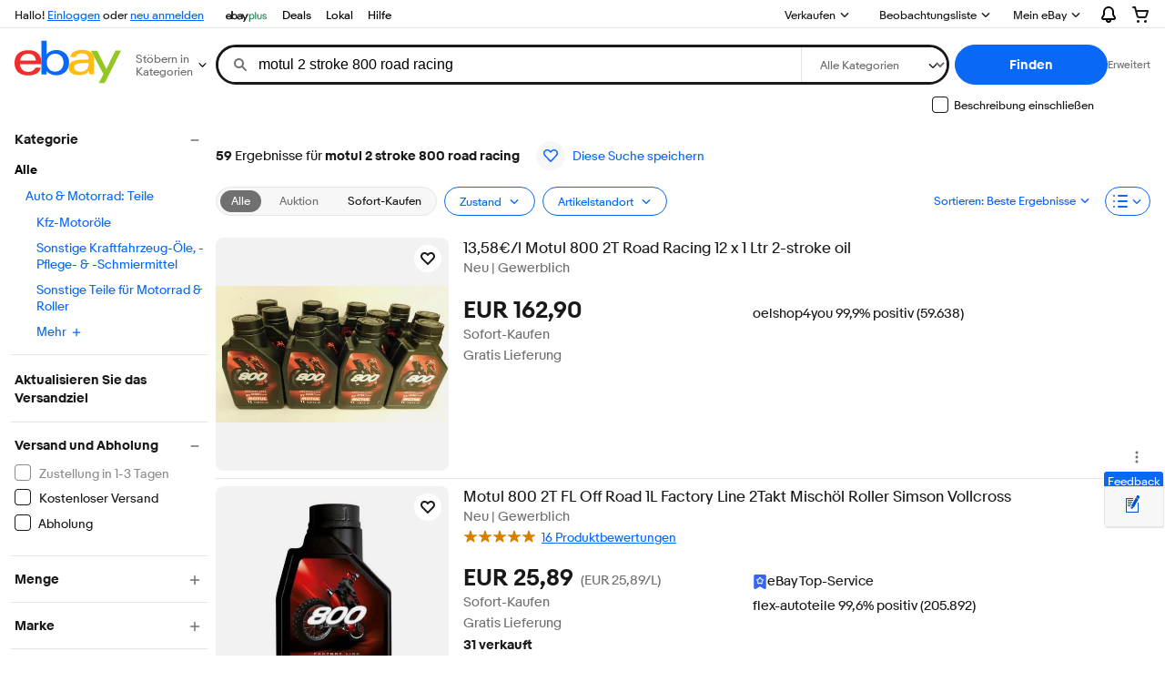

--- FILE ---
content_type: application/x-javascript
request_url: https://ir.ebaystatic.com/rs/c/srpnweb/large.marko-KFb7is1b.js
body_size: 253
content:
import{ad as e,di as s,dj as t,ae as o,dp as r,dq as n,dl as a,dr as i,dn as g,dm as c,dG as p,dt as m,du as _,dv as d,dw as l,dx as b,dy as $,dz as f,dA as u,dB as S,dH as j,dI as y,dJ as R,dC as w,dD as x,dE as z}from"./vendor-DimhBLBq.js";import{I as C,J as G,U as J,W as V,Y as Z,X as h,a1 as B,a2 as E,a3 as H,a4 as I,a5 as O,a6 as U,a7 as q,a8 as v,a9 as P,aa as Q,ab as W,K as k,ac as A,ad as D,ae as K,af as T,ag as Y,ah as L,Q as M,L as N,N as X,ai as F,aj as ee}from"./common-OAk8jG5w.js";import{c as re,a as se,b as te,d as oe,e as ne,f as ae,g as ie,h as ge,i as ce,j as pe,k as me,l as _e}from"./large-DHUcZaPK.js";e.register("Jd",C);e.register("Tg",s);e.register("Ib",G);e.register("ajShZgo",t);e.register("urR28f2",o);e.register("oKwPlVv",r);e.register("QqnPkb_",n);e.register("UrvOpBz",a);e.register("HhLk3Oe",i);e.register("Eb",J);e.register("Zn_cfr9",g);e.register("Z5Hj9oQ",c);e.register("dd",V);e.register("Dd",Z);e.register("We",re);e.register("Ga2SUGO",p);e.register("Pd",se);e.register("mb",te);e.register("ab",h);e.register("Yu2zfl0",r);e.register("qn",B);e.register("cn",E);e.register("gn",H);e.register("uc",I);e.register("Pn",O);e.register("foZ4xtE",m);e.register("en",U);e.register("Ug",_);e.register("$n",q);e.register("W",v);e.register("yzJyVgQ",d);e.register("wzd2NZ5",l);e.register("xbXBROR",b);e.register("M6uHIlo",$);e.register("Jo$rj$O",f);e.register("wc",P);e.register("yb",Q);e.register("in",W);e.register("r0JfCVH",u);e.register("Qw0clei",S);e.register("rxjsX6y",j);e.register("Nd",oe);e.register("ro",ne);e.register("Ss",ae);e.register("ZzKEzAx",y);e.register("RppGdxb",r);e.register("do",ie);e.register("Ws",ge);e.register("EpKU0uI",r);e.register("gqj9LhV",R);e.register("Vp",ce);e.register("lGJnejY",r);e.register("Rd",pe);e.register("Yd",k);e.register("O",A);e.register("Uc",D);e.register("Sc",K);e.register("VqomGCk",w);e.register("Vd",T);e.register("Md",Y);e.register("Rc",L);e.register("bt",x);e.register("yo",z);e.register("Hb",M);e.register("Wd",N);e.register("sc",X);e.register("wd",me);e.register("Ad",F);e.register("Zd",_e);e.register("de",ee);e.init("M_fbd99063");


--- FILE ---
content_type: text/plain; charset=UTF-8
request_url: https://cas.avalon.perfdrive.com/jsdata?
body_size: 157
content:
{"ssresp":"0","jsrecvd":"true","__uzmaj":"748cfa8b-58c4-40a6-98bc-e1d793626716","__uzmbj":"1767128785","__uzmcj":"604091085636","__uzmdj":"1767128785","__uzmlj":"vJVpDhFnhTmM9toJUZREedOEYHUaXTb40Ndg3pKSk9k=","__uzmfj":"7f60004899afdd-118f-4c82-84df-b0088665f1f717671287854920-8c08ef436eca641d10","jsbd2":"648e94f2-bjnd-1de3-2bba-37327a5d88b1","mc":{},"mct":""}

--- FILE ---
content_type: text/plain; charset=UTF-8
request_url: https://cas.avalon.perfdrive.com/jsdata?
body_size: 87
content:
{"ssresp":"0","jsrecvd":"true","__uzmaj":"bd9cafa7-8835-42e9-99c9-cc191eb040ce","__uzmbj":"1767128785","__uzmcj":"109941060657","__uzmdj":"1767128785","jsbd2":"36f4639a-bjnd-1de3-3035-3c5972bd1feb"}

--- FILE ---
content_type: application/x-javascript
request_url: https://ir.ebaystatic.com/rs/c/globalheaderweb/index_lcNW.f4113ad1.js
body_size: 58975
content:
(globalThis.webpackChunkglobalheaderweb=globalThis.webpackChunkglobalheaderweb||[]).push([[970],{"$ERSP_-BbZ$":function(e,t,n){"use strict";var i,s=this&&this.__createBinding||(Object.create?function(e,t,n,i){void 0===i&&(i=n);var s=Object.getOwnPropertyDescriptor(t,n);s&&!("get"in s?!t.__esModule:s.writable||s.configurable)||(s={enumerable:!0,get:function(){return t[n]}}),Object.defineProperty(e,i,s)}:function(e,t,n,i){void 0===i&&(i=n),e[i]=t[n]}),o=this&&this.__setModuleDefault||(Object.create?function(e,t){Object.defineProperty(e,"default",{enumerable:!0,value:t})}:function(e,t){e.default=t}),r=this&&this.__importStar||(i=function(e){return i=Object.getOwnPropertyNames||function(e){var t=[];for(var n in e)Object.prototype.hasOwnProperty.call(e,n)&&(t[t.length]=n);return t},i(e)},function(e){if(e&&e.__esModule)return e;var t={};if(null!=e)for(var n=i(e),r=0;r<n.length;r++)"default"!==n[r]&&s(t,e,n[r]);return o(t,e),t});Object.defineProperty(t,"__esModule",{value:!0});const a=r(n("$ERSP_mZgL$"));e.exports=class{handleClick(e){this.input.disabled||this.emit("click",{originalEvent:e})}handleKeydown(e){a.handleEscapeKeydown(e,()=>{this.input.disabled||this.emit("escape",{originalEvent:e})})}handleFocus(e){this.emit("focus",{originalEvent:e})}handleBlur(e){this.emit("blur",{originalEvent:e})}}},"$ERSP_-Lzx$":(e,t,n)=>{"use strict";var i=n("$ERSP_v-BA$"),s=n("$ERSP_VdRT$"),o=n("$ERSP_N_mH$"),r=n("$ERSP_6rWj$");const a={sites:[0,15,3,77,2,101,186,123,193,201,211,146,216,205,23,16,207,212,71],pages:["2507978","2500857","3220783","3633607","3291728","2556586","2487285","2487283","2053939","2555775","3219567","2559272","2563050","3196660","3196658","3196657","3196655","3196654","3196652","2566055","4381448","2519156","2519157","2519158","2528779","2534784","2546597","2550065","2550066","2550701","2559500","3134337","3210647","3210648","3214648","3214650","3221977","3252882","3257326","3257327","3257328","3354278","3363110","3365253","3380449","3384348","3415929","3423738","3448066","3478239","3594371","3621924","3984738","4505451","4534098","4537130","4538834","4582558","4582559","4582562","4582564","4582565","4582566","4582567","4582756","4583163","4589465","4589466","4589467","4589468","4590581","4593801"]},l=function(e){let t=arguments.length>1&&void 0!==arguments[1]&&arguments[1];const n=document.createElement("script");n.src=e,n.async=!0,t&&!(e=>{const t=window.location.hostname;let n;try{n=new URL(e).hostname}catch(t){console.log("Invalid",e)}return!!n&&t===n})(e)||(n.crossOrigin=""),document.head.appendChild(n)},c=()=>window.location.hostname.includes("sandbox");class u extends Marko.Component{onLoadHandlers=[];resources;pageId;siteId;lang;onCreate(e,t){this.resources=e.resources||[],this.pageId=t.global?.gh_pageid||"0",this.siteId=t.global?.gh_siteid||0,this.lang=t.global?.gh_lang||"",this.onLoadHandlers=[]}onPageLoad(){setTimeout(()=>{this.onLoadHandlers.forEach(e=>e())},0)}onMount(){this.resources.forEach(e=>{const t=`${e.name}Init`;this[t]&&this[t](e)}),(0,r.R)(this,this.onPageLoad.bind(this))}webResourceTrackerInit(e){let{url:t,isTest:n}=e;c()||this.onLoadHandlers.push(()=>{const e=(new Date).getTime();(n||t&&void 0!==window.$ssgST&&e%10==0)&&l(t)})}autoTrackingWidgetInit(e){let{url:t}=e;function n(){for(var e=arguments.length,t=new Array(e),n=0;n<e;n++)t[n]=arguments[n];window._eaTrks.push(t)}window._eaTrks=window._eaTrks||[],n("config","eventFamily","AUTO_TRACKING"),n("start"),this.onLoadHandlers.push(()=>{l(t)})}behaviorJsCollectionInit(e){let{url:t}=e;c()||this.onLoadHandlers.push(()=>{a.sites.includes(this.siteId)&&a.pages.includes(this.pageId)&&l(t)})}inflowHelpInit(e){let{url:t}=e;c()||this.onLoadHandlers.push(()=>{const e=encodeURIComponent(JSON.stringify((e=>{let{siteId:t,pageId:n,lang:i}=e;const s=i||"",r=o.tK.includes(t),a=JSON.parse((document.getElementById("inflowparameters")||[]).value||"{}"),l={pageId:n,gbhEnabled:r},c=r?{gbhSiteId:t,gbhLanguage:s}:{};return Object.assign(a,l,c)})({pageId:parseInt(this.pageId),siteId:this.siteId,lang:this.lang}))),n=`${(0,s.get)(window,"GH.C.xhrBaseUrl","")}${t}&fromGH=true&input=${e}`;setTimeout(()=>{l(n,!0)},300)})}widgetDeliveryPlatformInit(e){let{url:t}=e;window.location.hostname.includes("sandbox")||"4517429"!==this.pageId&&this.onLoadHandlers.push(()=>{l(t)})}}const d=u;var h=n("$ERSP_uNgU$"),_=n.n(h),p=n("$ERSP_kpL7$"),g=n("$ERSP_RXNL$"),f=n.n(g);const m="ddutfx$",$=(0,i.t)(m);(0,p.r)(m,()=>$);const E=d;$._=_()(function(e,t,n,i,s,o){},{t:m},E),$.Component=f()(E,$._)},"$ERSP_-SoQ$":(e,t,n)=>{"use strict";var i,s=n("$ERSP_PG4P$"),o=n("$ERSP_TXqg$"),r=n("$ERSP_zrIk$"),a=n("$ERSP_boOq$"),l=a._n_,c=a._T_,u=n("$ERSP_YhaM$"),d=n("$ERSP_y8Kz$"),h=n("$ERSP_2hKo$"),_=n("$ERSP_ka5S$"),p=n("$ERSP_kebz$").T_,g=n("$ERSP_709N$"),f=n("$ERSP_DTyq$"),m=n("$ERSP_P_kn$"),$=g._r_,E=g._q_,b="__subtree_context__",v=Object.prototype.hasOwnProperty,S=Array.prototype.slice,R={addDestroyListener:!1},y=s.prototype.emit;function P(e){e()}function w(e){for(var t;e&&(t=e.firstChild);)e=t.fragment;return t}function C(e,t){return t?e+"_"+t:e}function T(e){s.call(this),this.id=e,this.A_=null,this._G_=null,this.ak_=null,this._y_=null,this.Z_=null,this.X_=null,this.Y_=null,this.al_=null,this.P_=void 0,this._z_=!1,this.am_=void 0,this.J_=!1,this._c_=!1,this.an_=!1,this.ao_=!1,this.C_=void 0;var t=E[e];t?(this.L_=t,delete E[e]):this.L_={}}T.prototype=i={y_:!0,subscribeTo:function(e){if(!e)throw TypeError();var t=this.ak_||(this.ak_=new o),n=e.y_?void 0:R;return t.subscribeTo(e,n)},emit:function(e){var t,n=this.X_;if(n&&(t=n[e])){var i=t[0],s=t[1],o=t[2];!function(e,t,n,i){n.push(e),i&&(n=i.concat(n));var s=l[e.Y_],o="function"==typeof t?t:s[t];if(!o)throw Error("Method not found: "+t);o.apply(s,n)}(this,i,S.call(arguments,1),o),s&&delete n[e]}return y.apply(this,arguments)},getElId:function(e,t){return e?function(e,t,n){return e.id+"-"+C(t,n)}(this,e,t):this.id},getEl:function(e,t){if(e){var n=C(e,t),i=this.L_["@"+n];return i&&12===i.nodeType?w(i):i}return this.el},getEls:function(e){e+="[]";for(var t,n=[],i=0;t=this.getEl(e,i);)n.push(t),i++;return n},getComponent:function(e,t){var n=this.L_["@"+C(e,t)];return/\[\]$/.test(e)&&(n=n&&n[Object.keys(n)[0]]),n&&$.get(n)},getComponents:function(e){var t=this.L_["@"+e+"[]"];return t?Object.keys(t).map(function(e){return $.get(t[e])}).filter(Boolean):[]},destroy:function(){if(!this.J_){var e=this._G_;this._P_(),e.nodes.forEach(function(e){c(e),!1!==f.ap_(e)&&e.parentNode.removeChild(e)}),e.detached=!0,delete l[this.id],this.L_={}}},_P_:function(){if(!this.J_){this.aq_(),this.J_=!0,$.set(this._G_,void 0),this._G_=null,this._x_();var e=this.ak_;e&&(e.removeAllListeners(),this.ak_=null)}},isDestroyed:function(){return this.J_},get state(){return this.A_},set state(e){var t=this.A_;(t||e)&&(t||(t=this.A_=new this.Q_(this)),t.ar_(e||{}),t.an_&&this.as_(),e||(this.A_=null))},setState:function(e,t){var n=this.A_;if(n||(n=this.A_=new this.Q_(this)),"object"==typeof e){var i=e;for(var s in i)v.call(i,s)&&n.at_(s,i[s],!0)}else n.at_(e,t,!0)},setStateDirty:function(e,t){var n=this.A_;1==arguments.length&&(t=n[e]),n.at_(e,t,!0,!0)},replaceState:function(e){this.A_.ar_(e)},get input(){return this.P_},set input(e){this.ao_?this.P_=e:this._k_(e)},_k_:function(e,t,n){var i;t=t||this.onInput;var s=this.P_;return this.P_=void 0,this.au_=n&&n[b]||this.au_,t&&(this.ao_=!0,i=t.call(this,e||{},n),this.ao_=!1),e=this.al_=i||e,(this.an_=function(e,t,n){if(t!=n){if(null==t||null==n)return!0;var i=Object.keys(t),s=Object.keys(n),o=i.length;if(o!==s.length)return!0;for(var r=o;r--;){var a=i[r];if(!(a in n)||t[a]!==n[a])return!0}}return!1}(0,s,e))&&this.as_(),void 0===this.P_&&(this.P_=e,e&&e.$global&&(this.am_=e.$global)),e},forceUpdate:function(){this.an_=!0,this.as_()},as_:function(){this._c_||(this._c_=!0,m.av_(this))},update:function(){if(!0!==this.J_&&!1!==this.aw_){var e=this.P_,t=this.A_;!1===this.an_&&null!==t&&!0===t.an_&&function(e,t,n){var i,s;for(var o in t)if(v.call(t,o)){if(!(i=e["update_"+o]))return;(s||(s=[])).push([o,i])}return s&&(s.forEach(function(s){var o=s[0];i=s[1];var r=t[o],a=n[o];i.call(e,r,a)}),e._A_(),e._v_()),!0}(this,t.ax_,t.ay_)&&(t.an_=!1),!0===this.aw_&&!1!==this.shouldUpdate(e,t)&&this.az_(),this._v_()}},get aw_(){return!0===this.an_||null!==this.A_&&!0===this.A_.an_},_v_:function(){this.an_=!1,this._c_=!1,this.al_=null;var e=this.A_;e&&e._v_()},shouldUpdate:function(){return!0},az_:function(){var e=this;if(!e.R_)throw TypeError();var t=this.al_||this.P_;m.aA_(function(){e._H_(t,!1).afterInsert(e.C_)}),this._v_()},_H_:function(e,t){var n=this.C_,i=this.am_,s=this._G_,o=this.R_,r=(o.createOut||u)(i);r.sync(),r.C_=this.C_,r[b]=this.au_;var a=p(r),l=a.p_;l.aB_=this,l.aa_=t,o(e,r);var c=new h(r),d=r.aj_().aC_;return _(s,d,n,a),c},aD_:function(){var e=this._G_;return e.remove(),e},_x_:function(){var e=this._y_;e&&(e.forEach(P),this._y_=null)},get aE_(){var e=this.A_;return e&&e.B_},aF_:function(e,t){var n=this.X_={};this.Y_=t,e.forEach(function(e){var t=e[0],i=e[1],s=e[2],o=e[3];i&&(n[t]=[i,s,o])})},get el(){return w(this._G_)},get els(){return(this._G_?this._G_.nodes:[]).filter(function(e){return 1===e.nodeType})},aG_:y,aH_(e,t){this.onCreate&&this.onCreate(e,t),this.aG_("create",e,t)},aI_(e){this.onRender&&this.onRender(e),this.aG_("render",e)},_A_(){this.onUpdate&&this.onUpdate(),this.aG_("update")},_B_(){this.onMount&&this.onMount(),this.aG_("mount")},aq_(){this.onDestroy&&this.onDestroy(),this.aG_("destroy")}},i.elId=i.getElId,i.aJ_=i.update,i.aK_=i.destroy,d(i,function(e){return e.aD_()},function(e){return e}),r(T,s),e.exports=T},"$ERSP_-u_S$":(e,t,n)=>{"use strict";var i=n("$ERSP_zrIk$"),s=n("$ERSP_boOq$"),o=n("$ERSP_709N$")._M_,r=n("$ERSP_37_Z$"),a=n("$ERSP_n51x$"),l="xlink:href",c=/^xmlns(:|$)/,u=Object.prototype.hasOwnProperty,d="http://www.w3.org/1999/xlink",h="http://www.w3.org/1999/xhtml",_={svg:"http://www.w3.org/2000/svg",math:"http://www.w3.org/1998/Math/MathML"},p="href",g=Object.freeze(Object.create(null)),f={option:{selected:function(e,t){e.selected=void 0!==t}},input:{value:function(e,t){e.value=void 0===t?"":t},checked:function(e,t){e.checked=void 0!==t}}};function m(e){if(!0===e)return"";if(null!=e&&!1!==e){switch(typeof e){case"string":return e;case"object":switch(e.toString){case Object.prototype.toString:case Array.prototype.toString:return JSON.stringify(e);case RegExp.prototype.toString:return e.source}}return e+""}}function $(e,t){for(var n in t)u.call(t,n)&&(e[n]=t[n])}function E(e){this.ce_=e.ce_,this.cb_=null,this.cc_=null,this.ca_=e.ca_,this.cf_=e.cf_,this._Q_=e._Q_,this.cg_=e.cg_,this.u_=e.u_,this.ch_=e.ch_,this.ci_=e.ci_}function b(e,t,n,i,s,o,r){var a;this.bY_(s,i),r&&(a=r.i),this.ca_=n,this.u_=o||0,this.cf_=t||g,this._Q_=r||g,this.cg_=e,this.ch_="",this.ci_=a,this.af_=!1,this.ae_=!1}b.prototype={c__:1,bS_:function(){return new E(this)},e:function(e,t,n,i,s,o,r){var a=this.bR_(new b(e,t,n,i,s,o,r));return 0===s?this.cj_():a},n:function(e,t){return(e=e.bS_())._O_=t,this.bR_(e),this.cj_()},br_:function(e,t){var n=this.cg_,i=this.cf_,s=_[n]||t||h,r=this.u_,c=(e.ownerDocument||e).createElementNS(s,n);if(2&r)$(c,i);else{for(var u in i){var g=m(i[u]);void 0!==g&&(u==l?c.setAttributeNS(d,p,g):c.setAttribute(u,g))}a(n)&&(c.textContent=this.ch_)}return o.set(c,this),c}},i(b,r),E.prototype=b.prototype,b.ck_=function(e,t,n){var i=e.attributes,o=i.length,r=null,u=null;if(o){r={};for(var _=0;_<o;_++){var p=i[_],g=p.name;c.test(g)||("data-marko"===g?u=s._t_(e):p.namespaceURI===d?r[l]=p.value:r[g]=p.value)}}var f=e.nodeName;e.namespaceURI===h&&(f=f.toLowerCase());var m=new b(f,r,null,n,0,0,u);return a(f)?m.ch_=e.textContent:t&&t(e,m,n),m},b.cl_=function(e,t,n){var i=t.u_,s=n.u_,o=n.cf_;if(2&s)return $(e,o);var r,a=n._Q_,c=t.cf_;if(c!==o){var u;if(1&s&&1&i)return c.class!==(u=o.class)&&(u?e.className=u:e.removeAttribute("class")),c.id!==(u=o.id)&&(u?e.id=u:e.removeAttribute("id")),void(c.style!==(u=o.style)&&(u?e.style.cssText=u:e.removeAttribute("style")));var h,_=a&&a.pa||g,E=f[n.cg_]||g;for(r in o)_[r]||(u=m(o[r]),(h=E[r])?h(e,u):m(c[r])!==u&&(r===l?void 0===u?e.removeAttributeNS(d,p):e.setAttributeNS(d,p,u):void 0===u?e.removeAttribute(r):e.setAttribute(r,u)));if(null===n.ca_||4&i)for(r in c)r in o||((h=E[r])?h(e,void 0):r===l?e.removeAttributeNS(l,p):e.removeAttribute(r))}},e.exports=b},$ERSP_0010$:(e,t)=>{"use strict";t.H=function(){return'<symbol viewbox="0 0 16 16" id=icon-chevron-down-16><path d="M8.707 12.707a1 1 0 0 1-1.414 0l-6-6a1 1 0 0 1 1.414-1.414L8 10.586l5.293-5.293a1 1 0 1 1 1.414 1.414l-6 6Z"></path></symbol>'}},$ERSP_0igk$:(e,t,n)=>{var i=n("$ERSP_1www$"),s=Array.isArray;function o(e,t,n){for(var i=e,s=0;s<n;s++)i=i[t[s]];return i}function r(e){if("Date"===e.type)return new Date(e.value);if("URL"===e.type)return new URL(e.value);if("URLSearchParams"===e.type)return new URLSearchParams(e.value);if("NOOP"===e.type)return i.NOOP;throw new Error("Bad type")}e.exports=function(e){if(!e)return e;var t=e.$$;if(t){var n,i=e.o;if(t&&(n=t.length))for(var a=0;a<n;a++){var l,c=t[a],u=c.r;l=s(u)?o(i,u,u.length):r(u);var d=c.l,h=d.length-1;if(-1===h){i=e.o=l;break}o(i,d,h)[d[h]]=l}return t.length=0,null==i?null:i}return e}},$ERSP_0z8Q$:(e,t,n)=>{"use strict";n.r(t)},$ERSP_1Y1p$:e=>{"use strict";function t(){this.aS_=Object.create(null)}t.prototype.aP_=function(e){var t=this.aS_;return t[e]?e+"_"+t[e]++:(t[e]=1,e)},e.exports=t},$ERSP_1www$:(e,t)=>{var n=window;t.NOOP=n.$W10NOOP=n.$W10NOOP||function(){}},$ERSP_2JzB$:(e,t,n)=>{"use strict";n("$ERSP_Pkeq$")},$ERSP_2hKo$:(e,t,n)=>{"use strict";var i=n("$ERSP_y8Kz$");function s(e){for(var t=e;t.parentNode;)t=t.parentNode;return t}function o(e){this.out=this.r_=e,this.b_=void 0}e.exports=o;var r=o.prototype={getComponent:function(){return this.getComponents()[0]},getComponents:function(e){if(void 0===this.b_)throw Error("Not added to DOM");var t=function(e){var t=e.b_;if(!t)throw Error("No component");return t}(this),n=[];return t.forEach(function(t){var i=t.s_;e&&!e(i)||n.push(i)}),n},afterInsert:function(e){var t=this.r_.b_;return this.b_=t?t.ah_(e):null,this},getNode:function(e){return this.r_.ai_(e)},getOutput:function(){return this.r_.aj_()},toString:function(){return this.r_.toString()},document:"object"==typeof document&&document};Object.defineProperty(r,"html",{get:function(){return this.toString()}}),Object.defineProperty(r,"context",{get:function(){return this.r_}}),i(r,function(e,t){return e.getNode(s(t))},function(e,t){return e.afterInsert(s(t))})},$ERSP_2qVz$:(e,t,n)=>{"use strict";n.d(t,{A:()=>g});var i=n("$ERSP_v-BA$"),s=n("$ERSP_ETKl$"),o=n("$ERSP_E5Jd$"),r=n("$ERSP_Ub6k$"),a=n.n(r),l=n("$ERSP_uNgU$"),c=n.n(l),u=n("$ERSP_kpL7$"),d=n("$ERSP_RXNL$"),h=n.n(d);const _="iT3_1zF",p=(0,i.t)(_),g=p;(0,u.r)(_,()=>p);const f={};p._=c()(function(e,t,n,i,r,l){a()(o.A,{...e,_name:"close-16",_size:"16",_type:"icon",_themes:s.H},t,n,"0")},{t:_,i:!0},f),p.Component=h()(f,p._)},$ERSP_37_Z$:(e,t,n)=>{"use strict";var i=n("$ERSP_n51x$");function s(){}s.prototype={bY_:function(e,t){this.cm_=e,this.cn_=0,this.ce_=null,this.co_=null,this.cb_=null,this.cc_=null,this._O_=t},get aC_(){var e=this.ce_;return e&&e.cd_?e.aC_||e.cp_:e},get cp_(){var e=this.cc_;if(e){if(e.cd_)return e.aC_||e.cp_}else{var t=this.cb_;if(t&&t.cd_)return t.cp_}return e},bR_:function(e){if(this.cn_++,i(this.cg_)){if(!e.cq_)throw TypeError();this.ch_+=e.bZ_}else{var t=this.co_;e.cb_=this,t?t.cc_=e:this.ce_=e,this.co_=e}return e},cj_:function(){return this.cn_===this.cm_&&this.cb_?this.cb_.cj_():this}},e.exports=s},$ERSP_3IP_$:(e,t,n)=>{"use strict";var i=n("$ERSP_v-BA$"),s=n("$ERSP_bdg9$"),o=n("$ERSP_NMcd$"),r=n("$ERSP__UFl$"),a=n("$ERSP_Ub6k$"),l=n.n(a),c=n("$ERSP_EIVF$"),u=n.n(c),d=n("$ERSP_U_Pl$"),h=n.n(d),_=n("$ERSP_wfCZ$"),p=n("$ERSP_unUP$"),g=n("$ERSP_u3lh$");let f,m,$=!1;class E extends Marko.Component{watchlistCallMade=!1;open=!1;dynamic;dialog;onCreate(){this.state={init:!1,error:!1,loaded:!1,requestingData:!1}}resize(){this.dialog&&(this.dialog.style.maxWidth=`${this.getEl().offsetLeft}px`)}handleSuccess(e){e&&e.html?(this.state.loaded=!0,f=e.html,m=e.renderedComponents,this.renderWatchlist()):this.state.error=!0}renderWatchlist(){this.open&&this.state.loaded&&!$&&this.dynamic&&($=!0,(0,g.a)(this.dynamic,f,m,null,()=>{this.state.error=!0}))}handleError(){this.state.error=!0}initializeContent(){this.state.init||(this.setState("init",!0),this.forceUpdate(),this.update(),this.dynamic=this.getEl("dynamic"),this.dialog=this.getEl("dialog"))}handleOpen(){if(this.open=!0,this.initializeContent(),this.resize(),this.renderWatchlist(),!this.state.loaded&&this.dynamic&&!this.watchlistCallMade)return this.watchlistCallMade=!0,(0,p._)("/gh/watchlist?modules=WATCH_LIST&v=2").then(this.handleSuccess.bind(this)).catch(()=>(this.watchlistCallMade=!1,this.handleError.call(this)))}handleClose(){this.open=!1}}const b=E;var v=n("$ERSP_uNgU$"),S=n.n(v),R=n("$ERSP_kpL7$"),y=n("$ERSP_RXNL$"),P=n.n(y);const w="O0Jmy_Z",C=(0,i.t)(w);(0,R.r)(w,()=>C);const T=b;C._=S()(function(e,t,n,i,a,c){const d=(0,s.A)(t,"watchlist"),p=(0,s.A)(t,"a11yExpandWatchList");l()(_.A,(0,o.i)(()=>{(0,o.a)("target",{renderBody:e=>{e.be("span",{class:"gh-watchlist__target"},"1",i,null,1),e.t(d,i),e.ee()}}),(0,o.a)("dialog",{renderBody:e=>{a.init&&(e.be("div",{class:h()(["gh-watchlist__dialog",a.loaded&&"gh-watchlist__dialog--loaded"])},"@dialog",i,null,1),a.error?(e.be("div",{class:"gh-watchlist__err"},"2",i,null,1),e.t((0,s.A)(e,"flyoutGenericError"),i),e.ee()):(l()(r.A,{text:(0,s.A)(e,"loading"),class:"gh-watchlist__loading"},e,n,"3"),l()(u(),{n:!0,renderBody:e=>{e.e("div",{class:"gh-watchlist__loaded"},"@dynamic",i,0,1)}},e,n,"@dynamic")),e.ee())}})},{class:"gh-watchlist",align:"right",a11yExpandLabel:p,href:`${e.domain}/mye/myebay/watchlist`,sp:"m570.l47137",showChevron:!0,asBrokenLink:!0,noHover:!0}),t,n,"0",[["open","handleOpen",!1],["close","handleClose",!1]])},{t:w},T),C.Component=P()(T,C._)},$ERSP_3lQN$:(e,t,n)=>{"use strict";n.d(t,{A:()=>s});var i=n("$ERSP_VdRT$");const s=function(){let e=arguments.length>0&&void 0!==arguments[0]?arguments[0]:{};const t=(0,i.get)(e,"content.response.modules.USER_PROFILE",{});return{feedbackRating:(0,i.get)(t,"feedbackRating.textSpans[1].text","0"),userLoginId:(0,i.get)(t,"userLoginName.textSpans[0].text",""),userName:(0,i.get)(t,"fullName.textSpans[0].text",""),profileImageURL:(0,i.get)(t,"image.URL","")}}},$ERSP_44GW$:(e,t,n)=>{"use strict";n.r(t)},$ERSP_6K6B$:(e,t,n)=>{"use strict";n.r(t)},$ERSP_6rWj$:(e,t,n)=>{"use strict";n.d(t,{R:()=>i});const i=(e,t)=>{e&&t&&("complete"!==document.readyState?e.subscribeTo(window).on("load",t):t())}},"$ERSP_7-2-$":(e,t,n)=>{"use strict";Object.defineProperty(t,"__esModule",{value:!0}),t.trap=function(e,t){d();const n=Object.assign({},h,t);o=e,s=document.querySelector('main, [role="main"]'),s&&s.setAttribute("role","presentation");const u=i.getAncestors(o);let _=i.getSiblings(o),p=i.getSiblingsOfAncestors(o);!0===n.useHiddenProperty&&(_=_.filter(a),p=p.filter(a)),r=[l(o,n.useHiddenProperty)].concat(u.map(e=>l(e,n.useHiddenProperty))).concat(_.map(e=>c(e,n.useHiddenProperty))).concat(p.map(e=>c(e,n.useHiddenProperty))),r.forEach(e=>{var t;!0===(t=e).isProperty?t.el[t.attributeName]=t.dirtyValue:t.el.setAttribute(t.attributeName,t.dirtyValue)}),o.dispatchEvent(new CustomEvent("screenreaderTrap",{bubbles:!0}))},t.untrap=d;var i=function(e){if("function"==typeof WeakMap){var t=new WeakMap;new WeakMap}return function(e){if(e&&e.__esModule)return e;var n,i,s={__proto__:null,default:e};if(null===e||"object"!=typeof e&&"function"!=typeof e)return s;if(n=t){if(n.has(e))return n.get(e);n.set(e,s)}for(const t in e)"default"!==t&&{}.hasOwnProperty.call(e,t)&&((i=(n=Object.defineProperty)&&Object.getOwnPropertyDescriptor(e,t))&&(i.get||i.set)?n(s,t,i):s[t]=e[t]);return s}(e)}(n("$ERSP_NngS$"));let s,o,r;const a=e=>"svg"!==e.tagName.toLowerCase();function l(e,t){let n;return n=!1===t?u(e,"aria-hidden","false"):u(e,"hidden",!1),n}function c(e,t){let n;return n=!1===t?u(e,"aria-hidden","true"):u(e,"hidden",!0),n}function u(e,t,n){const i="boolean"==typeof n;return{el:e,attributeName:t,cleanValue:i?e[t]:e.getAttribute(t),dirtyValue:n,isProperty:i}}function d(){o&&(r.forEach(e=>{var t;(t=e).cleanValue?!0===t.isProperty?t.el[t.attributeName]=t.cleanValue:t.el.setAttribute(t.attributeName,t.cleanValue):t.el.removeAttribute(t.attributeName)}),r=[],s&&s.setAttribute("role","main"),o.dispatchEvent(new CustomEvent("screenreaderUntrap",{bubbles:!0})),o=null)}const h={useHiddenProperty:!1}},$ERSP_709N$:e=>{"use strict";e.exports={_N_:new WeakMap,_M_:new WeakMap,_r_:new WeakMap,aY_:new WeakMap,_p_:new WeakMap,_q_:{}}},$ERSP_7gt6$:(e,t)=>{"use strict";t.H=function(){return'<symbol viewbox="0 0 16 16" id=icon-attention-filled-16><path d="M8 0a8 8 0 1 0 0 16A8 8 0 0 0 8 0Zm0 12a1 1 0 1 1 0-2 1 1 0 0 1 0 2Zm1-4a1 1 0 1 1-2 0V5a1 1 0 0 1 2 0v3Z"></path></symbol>'}},$ERSP_7yQq$:(e,t,n)=>{"use strict";n.d(t,{A:()=>s});var i=n("$ERSP_6rWj$");const s={onMount(){(0,i.R)(this,this.onPageLoad.bind(this))},onPageLoad(){const e=this.getComponent("btn");e&&window.innerWidth<779&&e.getEl().classList.replace("btn--secondary","btn--primary")}}},$ERSP_87FQ$:(e,t,n)=>{"use strict";n.d(t,{A:()=>i});const i={BACK_TO_TOP:"177699",WATCHLIST:"47137",NOTIF_OPEN:"186326",CAMERA_ICON_CLICK:"197748"}},$ERSP_8Pq0$:(e,t,n)=>{"use strict";n.d(t,{A:()=>o});var i=n("$ERSP_6rWj$");class s extends Marko.Component{onMount(){(0,i.R)(this,this.onLoad.bind(this))}onLoad(){const e=document.getElementById("gh");if(!e)return;const t=e.querySelector(".gh-nav");if(!t)return;const n=this.getEl("gh-border");if(!n)return;document.body.prepend(n);const i=function(e){if(!e)return 0;const t=e.getBoundingClientRect(),n=window.scrollY;return t.top+n}(e)+t.getBoundingClientRect().height-2;n.style.marginTop=`${i}px`,n.style.display="block"}}const o=s},$ERSP_8Q90$:(e,t)=>{"use strict";Object.defineProperty(t,"__esModule",{value:!0}),e.exports=class{}},$ERSP_8Rsh$:(e,t,n)=>{"use strict";var i=n("$ERSP_v-BA$"),s=n("$ERSP_VdRT$"),o=n("$ERSP_lXh3$"),r=n.n(o),a=n("$ERSP_u0Kv$"),l=n.n(a);class c extends Marko.Component{onCreate(e){this.state={isAuthenticatedUser:e.isAuthenticatedUser||!1}}onMount(){this.subscribeTo(document).on("GH_UPDATE_MYEBAY_ACCOUNT_LINKS",this.updateUserAuthState.bind(this))}updateUserAuthState(){this.setState("isAuthenticatedUser",!0)}}const u=c;var d=n("$ERSP_uNgU$"),h=n.n(d),_=n("$ERSP_kpL7$"),p=n("$ERSP_RXNL$"),g=n.n(p);const f="Dz6$Jy9",m=(0,i.t)(f),$=r()("hr",{class:"gh-my-ebay__list-divider"},0);(0,_.r)(f,()=>m);const E=u;m._=h()(function(e,t,n,i,o,r){if(o.isAuthenticatedUser){t.be("ul",{class:"gh-my-ebay__list"},"0",i,null,1);{const n=(0,s.get)(e,"links.items",[]);t.n($,i);let o=0;for(const r of l()(n)){const n=`[${o++}]`;t.be("li",{class:"gh-my-ebay__list-item"},"2"+n,i,null,1);{const o={settings:(0,s.get)(e,"settingsLabel",""),signOut:(0,s.get)(e,"signOutLabel","")}[r.navKey]||"",a=(0,s.get)(r,"href",""),l=(0,s.get)(r,"sp","");o&&a&&(t.be("a",{href:a,_sp:l},"3"+n,i,null,0),t.t(o,i),t.ee())}t.ee()}}t.ee()}},{t:f},E),m.Component=g()(E,m._)},$ERSP_8jeK$:(e,t,n)=>{"use strict";var i=n("$ERSP_v-BA$");const s={currentResValue:{maxWidth:-1,minWidth:-1,name:"DEFAULT",value:0,id:0,integer:0},resRange:[{minWidth:-1,maxWidth:-1,name:"DEFAULT",value:0,id:0,integer:0},{minWidth:0,maxWidth:1024,name:"RES_1024",value:1,id:1,integer:1},{minWidth:1025,maxWidth:1152,name:"RES_1152",value:2,id:2,integer:2},{minWidth:1153,maxWidth:1280,name:"RES_1280",value:3,id:3,integer:3},{minWidth:1281,maxWidth:1366,name:"RES_1366",value:4,id:4,integer:4},{minWidth:1367,maxWidth:1440,name:"RES_1440",value:5,id:5,integer:5},{minWidth:1441,maxWidth:1680,name:"RES_1680",value:6,id:6,integer:6},{minWidth:1681,maxWidth:2147483647,name:"RES_MAX",value:7,id:7,integer:7}],resBits:[85,86,87],cookieName:"dp1",cookieletName:"pbf",currentViewportValue:{maxWidth:-1,minWidth:-1,name:"DEFAULT",value:0,id:0,integer:0},viewportBits:[69,70,71],viewportRange:[{minWidth:-1,maxWidth:-1,name:"DEFAULT",value:0,id:0,integer:0},{minWidth:0,maxWidth:1020,name:"VIEWPORT_1",value:1,id:1,integer:1},{minWidth:1021,maxWidth:1024,name:"VIEWPORT_2",value:2,id:2,integer:2},{minWidth:1025,maxWidth:1148,name:"VIEWPORT_3",value:3,id:3,integer:3},{minWidth:1149,maxWidth:1152,name:"VIEWPORT_4",value:4,id:4,integer:4},{minWidth:1153,maxWidth:1276,name:"VIEWPORT_5",value:5,id:5,integer:5},{minWidth:1277,maxWidth:1280,name:"VIEWPORT_6",value:6,id:6,integer:6},{minWidth:1281,maxWidth:2147483647,name:"VIEWPORT_7",value:7,id:7,integer:7}]},o=["2332490","2334524"];var r=n("$ERSP_Cz93$");const a=(e,t)=>{let n=0;if(t)for(let i=t.length-1;i>=0;i--)if(e>=t[i].minWidth&&e<=t[i].maxWidth){n=t[i].id;break}return n},l=async(e,t,n,i)=>{const s=(await r.g.readCookieAsync(n,i)).match(/(#)?([0-9a-f]*)/i);let o="#".concat(s[1]?s[2]:parseInt(s[2]?s[2]:"0",10).toString(16));const a=t.length;for(let n=0,i=e;n<a;n++,i>>=1)o=r.g.setBitFlag(o,t[n],1&i);r.g.writeCookieletAsync(n,i,o)},c=e=>{((e,t,n,i,s)=>{let o=0;const r=window.screen.width;r>0&&(o=a(r,t)),e&&o!==e.id&&n&&l(o,n,i,s)})(e.currentResValue,e.resRange,e.resBits,e.cookieName,e.cookieletName),((e,t,n,i,s)=>{let o,r=0;const c=window.screen.width;document&&document.documentElement&&(o=parseInt(`${document.documentElement.clientWidth}`),o>0&&(o+=17,o>c&&(o=c),r=a(o,t))),e&&r!==e.id&&n&&l(r,n,i,s)})(e.currentViewportValue,e.viewportRange,e.viewportBits,e.cookieName,e.cookieletName)};class u extends Marko.Component{pageid;onCreate(e,t){this.pageid=t?.global?.gh_pageid}onMount(){(e=>{const t=s;var n;n=e,o.includes(n)&&(c(t),window.GH&&(window.GH.ScreenDetail={getScreenDetail:()=>{c(t)},getConfig:()=>({})}))})(this.pageid)}}const d=u;var h=n("$ERSP_uNgU$"),_=n.n(h),p=n("$ERSP_kpL7$"),g=n("$ERSP_RXNL$"),f=n.n(g);const m="y8DGega",$=(0,i.t)(m);(0,p.r)(m,()=>$);const E=d;$._=_()(function(e,t,n,i,s,o){},{t:m},E),$.Component=f()(E,$._)},$ERSP_8lF5$:(e,t,n)=>{"use strict";n("$ERSP_nTZy$"),n("$ERSP_Pkeq$"),n("$ERSP_KTtH$")},$ERSP_969t$:(e,t,n)=>{"use strict";var i=n("$ERSP_v-BA$"),s=n("$ERSP_VdRT$"),o=n("$ERSP_bdg9$");const r=e=>{const t=(()=>{if("undefined"==typeof document)return"";const e=document.location.href;return e.indexOf("SignOutConfirm")>0||e.indexOf("logout/confirm")>0?"":encodeURIComponent(e)})();let n=e;return t&&(-1===e.indexOf("?")?n+="?":/(&|\?)$/.test(e)||(n+="&"),e.indexOf("ru=")>-1&&(n=n.replace(/(?:^|[?&])ru=([^&]*)/,"")),n=`${n}ru=${t}`),n};var a=n("$ERSP_lXh3$"),l=n.n(a),c=n("$ERSP_GhvO$"),u=n.n(c);class d extends Marko.Component{onCreate(e){const t=`${(0,s.get)(e,"links.SIGN_IN_DEFAULT.url","")}&sgfl=gh`,n=(0,s.get)(e,"links.REGISTER.url","");this.state={signInURL:t,registerationURL:n}}onMount(){this.state.signInURL=r(this.state.signInURL),this.state.registerationURL=r(this.state.registerationURL)}}const h=d;var _=n("$ERSP_uNgU$"),p=n.n(_),g=n("$ERSP_kpL7$"),f=n("$ERSP_RXNL$"),m=n.n(f);const $="jF1EHyV",E=(0,i.t)($),b=E;(0,g.r)($,()=>E);const v=h;E._=p()(function(e,t,n,i,r,a){const l=(0,s.get)(e,"links",{});t.be("span",{class:"gh-identity-signed-out-unrecognized"},"0",i,null,1),t.h((0,o.A)(t,"greetingSignedOutUnrecognized",{signInLink:(0,s.get)(r,"signInURL",""),signinSp:(0,s.get)(l,"SIGN_IN_DEFAULT._sp",""),registerLink:(0,s.get)(r,"registerationURL",""),registerSp:(0,s.get)(l,"REGISTER._sp","")}),i),t.ee()},{t:$},v),E.Component=m()(v,E._);var S=n("$ERSP_Ub6k$"),R=n.n(S),y=n("$ERSP_EIVF$"),P=n.n(y),w=n("$ERSP_NMcd$"),C=n("$ERSP__UFl$");const T="CwI4y0Y",A=(0,i.t)(T),L=A;(0,g.r)(T,()=>A);const k={};A._=p()(function(e,t,n,i,r,a){const l=(0,s.get)(e,"user",{}),c=(0,s.get)(l,"userName",""),u=(0,s.get)(l,"userLoginId",""),d=(0,s.get)(e,"links",{}),h=(0,s.get)(l,"feedbackStarLevel",0),_=h>0?(0,o.A)(t,`star_${h}`):"",p=(0,s.get)(d,"PROFILE_MY_WORLD",{}),g=(0,s.get)(d,"PROFILE_FEEDBACK",{}),f=(0,s.get)(d,"ACCOUNT_SETTINGS",{}),m=(0,s.get)(d,"SIGN_OUT",{});t.be("ul",{class:"gh-identity-signed-in"},"0",i,null,1),t.be("li",{class:"gh-identity-signed-in__main-content"},"1",i,null,1),t.be("div",{class:"avatar",role:"img","aria-label":`${(0,o.A)(t,"greetingProfilePictureAltText")} - ${c}`},"2",i,null,0),t.be("a",{"aria-hidden":"true",tabindex:"-1",_sp:`${(0,s.get)(p,"_sp","")}`,href:`${(0,s.get)(p,"url","").replace("@@",u)}`},"3",i,null,0),t.e("img",{id:"gh-upi",src:(0,s.get)(l,"profileImageURL",""),alt:""},"4",i,0,0),t.ee(),t.ee(),t.be("div",null,"5",i,null,0),t.be("span",null,"6",i,null,0),t.t(c,i),t.ee(),t.be("span",{class:"gh-identity-signed-in__user-ratings"},"7",i,null,1),t.be("a",{_sp:"m570.l3332",href:`${(0,s.get)(p,"url","").replace("@@",u)}`},"8",i,null,0),t.t(u,i),t.ee(),t.t(" ",i),t.be("a",{_sp:`${(0,s.get)(g,"_sp","")}`,href:`${(0,s.get)(g,"url","").replace("@@",u)}`},"9",i,null,0),t.t("(",i),t.t((0,s.get)(l,"feedbackRating",""),i),t.e("i",{id:"gh-ur",class:`user-rating__star user-rating__star--level-${(0,s.get)(l,"feedbackStarLevel",0)}`,role:"img","aria-label":`${_}`},"10",i,0,0),t.t(")",i),t.ee(),t.ee(),t.ee(),t.ee(),t.be("li",{class:"gh-identity-signed-in__link"},"11",i,null,1),t.be("a",{_sp:`${(0,s.get)(f,"_sp","")}`,href:`${(0,s.get)(f,"url","")}`},"12",i,null,0),t.t((0,o.A)(t,"greetingAccountSettingsLink"),i),t.ee(),t.ee(),t.be("li",{class:"gh-identity-signed-in__link"},"13",i,null,1),t.be("a",{_sp:`${(0,s.get)(m,"_sp","")}`,href:`${(0,s.get)(m,"url","")}&sgfl=gh`},"14",i,null,0),t.t((0,o.A)(t,"greetingSignOutLink"),i),t.ee(),t.ee(),t.ee()},{t:T,i:!0},k),A.Component=m()(k,A._);var I=n("$ERSP_U_Pl$"),O=n.n(I),N=n("$ERSP_wfCZ$");class x extends Marko.Component{onCreate(e){const t=`${(0,s.get)(e,"links.SIGN_IN_RECOGNIZED.url","")}&sgfl=gh`;this.state={recognizedUserSignURL:t}}onMount(){this.state.recognizedUserSignURL=r(this.state.recognizedUserSignURL)}}const M=x,U="Zg3o9tN",D=(0,i.t)(U),B=D;(0,g.r)(U,()=>D);const F=M;D._=p()(function(e,t,n,i,r,a){const l=(0,s.get)(e,"links",{});t.be("span",{class:"gh-identity-signed-out-recognized"},"0",i,null,1),t.h((0,o.A)(t,"greetingSignedOutRecognized",{signInLink:(0,s.get)(r,"recognizedUserSignURL",""),signinSp:(0,s.get)(l,"SIGN_IN_RECOGNIZED._sp","")}),i),t.ee()},{t:U},F),D.Component=m()(F,D._);var H=n("$ERSP_unUP$"),G=n("$ERSP_tcSO$"),V=n("$ERSP_w7sI$"),j=n("$ERSP_3lQN$");const{ajaxURL:z,assetURL:K}=G.A;class W extends Marko.Component{identityCallMade=!1;onCreate(){this.state={server:!0,user:{isAuthenticatedUser:!1,isRecognizedUser:!1},loaded:!1,error:!1,errorCode:""}}onMount(){V.Ay.onReady(this.updateUserData.bind(this)),this.subscribeTo(document).on("GH_UPDATE_IDENTITY",this.updateUserState.bind(this)),(0,s.get)(this.input,"isMyeBayNavPhase1Enabled",!1)&&this.subscribeTo(document).on("GH_UPDATE_IDENTITY_USER_PROFILE",this.updateIdentityContent.bind(this))}updateIdentityContent(e){const t=e.detail||{};this.state.user.isAuthenticatedUser=!0,this.state.loaded=!0,this.state.error=!1,this.state.errorCode="",this.state.user.feedbackRating=t.feedbackRating,this.state.user.userName=t.userName,this.state.user.profileImageURL=t.profileImageURL||K.PROFILE_AVATAR,this.state.user.feedbackStarLevel=this.getFeedbackStarLevel(t.feedbackRating),this.identityCallMade=!0,this.setStateDirty("user")}cleanDisplayName(e){return"@@__@@__@@"===e?"":e}updateUserState(){let{detail:e={}}=arguments.length>0&&void 0!==arguments[0]?arguments[0]:{};e.signedIn&&(this.state.user.isAuthenticatedUser=!0,this.state.user.displayName=this.cleanDisplayName(e.username||""),this.state.loaded=!1,this.state.error=!1,this.state.errorCode="",this.setStateDirty("user"),(0,V.go)({isAuthenticatedUser:!0,userId:e.username}))}updateUserData(e){const t=(0,s.get)(window,"GH.C",{}),n="77"===(0,s.get)(t,"siteId","0"),i=e.isAuthenticatedUser,o=e.isRecognizedUser,r=e.firstName,a=e.userId;this.state.user={displayName:this.cleanDisplayName(n?a||r:r||a),firstName:r,userLoginId:a,isAuthenticatedUser:i,isRecognizedUser:o,feedbackRating:"",userName:a,profileImageURL:K.PROFILE_AVATAR,feedbackStarLevel:0},this.state.server=!1}updateFlyoutContent(){this.identityCallMade||this.getIdentityContent()}getFeedbackStarLevel(e){let t=12;const n=parseInt(e,10);return e<=0&&(t=0),[10,50,100,500,1e3,5e3,1e4,25e3,5e4,1e5,5e5,1e6].some((e,i)=>{if(n<e)return t=i,!0}),t}getIdentityContent(){this.identityCallMade=!0,this.state.error=!1,this.state.loaded=!1,this.state.errorCode="",(0,H._)(z.USER_PROFILE,{timeout:1e4}).then(e=>{if(e.error)return this.state.error=!0,this.state.errorCode=e.error,void("auth_required"!==e.error&&(this.identityCallMade=!1));const t=(0,j.A)(e);this.state.user=this.state.user||{},this.state.user.userLoginId=V.Ay.get().userId||t.userLoginId,this.state.user.userName=t.userName,this.state.user.profileImageURL=t.profileImageURL||K.PROFILE_AVATAR;const n=t.feedbackRating;if(this.state.user.feedbackRating=n,this.state.user.feedbackStarLevel=this.getFeedbackStarLevel(n),this.state.error=!1,this.state.loaded=!0,this.setStateDirty("user"),(0,s.get)(this.input,"isMyeBayNavPhase1Enabled",!1)){const e=new CustomEvent("GH_UPDATE_MYEBAY_USER_PROFILE",{detail:{...this.state.user}});document.dispatchEvent(e)}}).catch(()=>{this.identityCallMade=!1,this.state.error=!0})}}const Z=W,Y="g$xGcSk",q=(0,i.t)(Y),J=l()("script",null,1).t("\n    (function(){\n        const pre = window.GHpre || {};\n        function hide() {\n            const wrap = document.getElementById('gh-ident-srvr-wrap');\n            if (wrap) { wrap.classList.add('gh-identity__srvr--unrec') };\n        }\n        if (pre.userAuth) {\n            const nm = document.getElementById('gh-ident-srvr-name');\n            const user = GH.C.siteId === '77' ? pre.userId || pre.fn : pre.fn || pre.userId;\n            nm && user ? nm.textContent = decodeURIComponent(user) : hide();\n        } else {\n            hide();\n        }\n    })();\n");(0,g.r)(Y,()=>q);const Q=Z;q._=p()(function(e,t,n,i,a,l){const c=(0,s.get)(a,"user",{}),d=(0,s.get)(e,"links",{});function h(e,{username:t}){e.be("span",{class:"gh-identity__greeting"},"1",i,null,1),e.h((0,o.A)(e,"greetingUser",{username:t}),i),e.ee()}function _(e){e.n(J,i)}if(t.be("span",{class:"gh-identity"},"4",i,null,1),a.server)R()(P(),{n:!0,renderBody:e=>{e.be("span",{id:"gh-ident-srvr-wrap",class:"gh-identity__srvr"},"5",i,null,1),u()(e,h,()=>({username:"<span id='gh-ident-srvr-name'></span>"}),null,null,null,n,"6"),u()(e,_,null,null,null,null,n,"7"),R()(b,{links:d},e,n,"8"),e.ee()}},t,n,"5");else if((0,s.get)(c,"isAuthenticatedUser",!1)){const e=(0,s.get)(c,"displayName","");R()(N.A,(0,w.i)(()=>{(0,w.a)("target",{renderBody:t=>{u()(t,h,()=>({username:e||""}),null,null,null,n,"10")}}),(0,w.a)("dialog",{renderBody:e=>{if(e.be("div",{class:O()(["gh-identity__dialog","auth_required"===a.errorCode&&"gh-identity__dialog--signin"])},"11",i,null,1),a.error)if("auth_required"===a.errorCode){const t=d.SIGN_IN_DEFAULT||{};e.be("div",null,"12",i,null,0),e.h((0,o.A)(e,"greetingSignIn",{signInLink:r(t.url||""),signinSp:t._sp||""}),i),e.ee()}else e.be("div",{class:"gh-identity__error"},"13",i,null,1),e.t((0,o.A)(e,"flyoutGenericError"),i),e.ee();else a.loaded?R()(L,{links:d,user:c},e,n,"15"):R()(C.A,{text:(0,o.A)(e,"loading"),class:"gh-identity__loading"},e,n,"14");e.ee()}})},{align:"left",alignTarget:"left",showChevron:!0}),t,n,"9",[["open","updateFlyoutContent",!1]])}else(0,s.get)(c,"isRecognizedUser",!1)?R()(B,{links:d},t,n,"16"):R()(b,{links:d},t,n,"17");t.ee()},{t:Y},Q),q.Component=m()(Q,q._)},$ERSP_97LG$:(e,t,n)=>{n("$ERSP_IKmy$")},$ERSP_9vio$:e=>{"use strict";e.exports=function(e,t){var n=!e.n,i=!("i"in e)||e.i,s=t.b_,o=s&&s.p_.aa_,r=t.ab_.s_,a=r,l=t.ac_,c=l;if("@"!==l[0]){var u=s.o_.s_;r!==u&&(a=u,c+=":"+r.id)}var d=i&&(o&&(n||e.b)||a.L_[c]);n?(t.bf(l,r,i),!d&&e.renderBody&&e.renderBody(t),t.ef()):d?e.b?t.ad_.ae_=!0:(t.beginElement("",null,l,r),t.ad_.af_=!0,t.endElement()):e.renderBody&&e.renderBody(t)}},"$ERSP_A-kL$":function(e,t,n){"use strict";var i,s=this&&this.__createBinding||(Object.create?function(e,t,n,i){void 0===i&&(i=n);var s=Object.getOwnPropertyDescriptor(t,n);s&&!("get"in s?!t.__esModule:s.writable||s.configurable)||(s={enumerable:!0,get:function(){return t[n]}}),Object.defineProperty(e,i,s)}:function(e,t,n,i){void 0===i&&(i=n),e[i]=t[n]}),o=this&&this.__setModuleDefault||(Object.create?function(e,t){Object.defineProperty(e,"default",{enumerable:!0,value:t})}:function(e,t){e.default=t}),r=this&&this.__importStar||(i=function(e){return i=Object.getOwnPropertyNames||function(e){var t=[];for(var n in e)Object.prototype.hasOwnProperty.call(e,n)&&(t[t.length]=n);return t},i(e)},function(e){if(e&&e.__esModule)return e;var t={};if(null!=e)for(var n=i(e),r=0;r<n.length;r++)"default"!==n[r]&&s(t,e,n[r]);return o(t,e),t});Object.defineProperty(t,"__esModule",{value:!0});const a=r(n("$ERSP_mZgL$"));e.exports=class{handleClick(e){this.input.disabled||this.emit("click",{originalEvent:e})}handleKeydown(e){a.handleEscapeKeydown(e,()=>{this.input.disabled||this.emit("escape",{originalEvent:e})})}handleFocus(e){this.emit("focus",{originalEvent:e})}handleBlur(e){this.emit("blur",{originalEvent:e})}}},$ERSP_ARYw$:(e,t,n)=>{e.exports=n("$ERSP_0igk$")},$ERSP_AYWA$:(e,t,n)=>{"use strict";Object.defineProperty(t,"__esModule",{value:!0}),t.messageFadeInDuration=t.messageDurationReducedMotionMultiplier=t.messageDurationStandard=void 0;const i=n("$ERSP_m1Vn$");t.messageDurationStandard=1500,t.messageDurationReducedMotionMultiplier=1.5,t.messageFadeInDuration=833,e.exports=class{onCreate(e){this.fadeInFirstMessage="medium"!==e.size,this.state={isInitialMessage:!0,messageIsFadingIn:!1,currentMessageIndex:-1,nextMessageIndex:0},this.timeouts={fadeIn:void 0,showMessage:void 0}}onInput(e){this.initializeMessageRotation(e.message)}onDestroy(){this.clearTimeouts()}clearTimeouts(){clearTimeout(this.timeouts.fadeIn),clearTimeout(this.timeouts.showMessage)}initializeMessageRotation(e){const n=[...e||[]].length;n>0&&(this.state.nextMessageIndex>=n&&(this.state.nextMessageIndex=0),this.clearTimeouts(),setTimeout(()=>{this.state.isInitialMessage=!1},t.messageDurationStandard),this.fadeInFirstMessage?i.useReducedMotion?this.showMessage(e,t.messageFadeInDuration):setTimeout(this.fadeInMessage.bind(this),1===n?t.messageDurationStandard/2:t.messageDurationStandard):this.showMessage(e))}getMessageDuration(e){return((null==e?void 0:e.duration)||t.messageDurationStandard)*(i.useReducedMotion?t.messageDurationReducedMotionMultiplier:1)}fadeInMessage(){this.state.messageIsFadingIn=!0,this.timeouts.showMessage=setTimeout(this.showMessage.bind(this),t.messageFadeInDuration)}showMessage(){let e=arguments.length>0&&void 0!==arguments[0]?arguments[0]:this.input.message,t=arguments.length>1&&void 0!==arguments[1]?arguments[1]:0;const n=[...e||[]];if(e){const e=n.length;if(e>1){const i=this.state.nextMessageIndex,s=i===e-1?0:i+1;this.state.currentMessageIndex=i,this.state.messageIsFadingIn=!1,this.state.nextMessageIndex=s,this.timeouts.fadeIn=setTimeout(this.fadeInMessage.bind(this),t+this.getMessageDuration(n[i]))}else this.state.currentMessageIndex=0,this.state.messageIsFadingIn=!1}}}},$ERSP_BQjn$:(e,t,n)=>{n("$ERSP_yfDM$")},"$ERSP_C-Lb$":(e,t,n)=>{"use strict";Object.defineProperty(t,"__esModule",{value:!0});const i=n("$ERSP_MrFs$");let s,o;e.exports=class{onMount(){var e;s||(s=document.createElementNS("http://www.w3.org/2000/svg","svg"),s.style.position="absolute",s.style.width="0",s.style.height="0",document.body.insertBefore(s,document.body.firstChild),o=document.createElementNS("http://www.w3.org/2000/svg","defs"),s.appendChild(o));const t=this.getEl("defs");if(t){let n;this.input&&this.input._themes&&(t.innerHTML=this.input._themes()),this.input&&this.input._def&&(n=function(e){if(!e.name)return;const t=document.createElementNS("http://www.w3.org/2000/svg",e.name);for(const n of Object.keys(e.attr))t.setAttribute(n,e.attr[n]);return e.children.forEach(e=>{const n=document.createElementNS("http://www.w3.org/2000/svg",e.name);for(const t of Object.keys(e.attr))n.setAttribute(t,e.attr[t]);t.appendChild(n)}),t}(this.input._def().browser));const r=t.querySelector("symbol");!n&&t.querySelector(i.defNames)&&(n=t.querySelector(i.defNames)),null===(e=t.parentNode)||void 0===e||e.removeChild(t),r&&(s.appendChild(r),n&&o.appendChild(n))}}}},$ERSP_Cz93$:(e,t,n)=>{"use strict";n.d(t,{g:()=>i}),window.GH&&window["@ebay/cookies-browser"]&&(window.GH.__private=window.GH.__private||{},window.GH.__private.oldCookiesBrowser=window["@ebay/cookies-browser"]);const i=n("$ERSP_VYs4$");window.GH&&window.GH.__private&&window.GH.__private.oldCookiesBrowser&&(window["@ebay/cookies-browser"]=window.GH.__private.oldCookiesBrowser,delete window.GH.__private.oldCookiesBrowser),i.readCookie__original=i.readCookie,i.readCookieAsync__original=i.readCookieAsync,i.writeCookieletAsync__original=i.writeCookieletAsync,i.readCookie=function(){const e=i.readCookie__original(...arguments);return"dp1"===(arguments.length<=0?void 0:arguments[0])?decodeURIComponent(e):e},i.readCookieAsync=i.readCookie,i.writeCookieletAsync=i.writeCookielet},$ERSP_D45J$:(e,t,n)=>{"use strict";var i=n("$ERSP_v-BA$"),s=n("$ERSP_VdRT$"),o=n("$ERSP_bdg9$"),r=n("$ERSP_PKch$"),a=n("$ERSP_GhvO$"),l=n.n(a),c=n("$ERSP_uNgU$"),u=n.n(c),d=n("$ERSP_kpL7$"),h=n("$ERSP_RXNL$"),_=n.n(h);const p="$1Wfe6r",g=(0,i.t)(p),f=g;(0,d.r)(p,()=>g);const m={};g._=u()(function(e,t,n,i,s,o){const{as:a,class:c,...u}=e;l()(t,a||"div",()=>({class:["skeleton__avatar",c],...(0,r.u)(u)}),null,null,null,n,"0")},{t:p,i:!0},m),g.Component=_()(m,g._);var $=n("$ERSP_Ub6k$"),E=n.n($);const b="JKTo_Vw",v=(0,i.t)(b),S=v;(0,d.r)(b,()=>v);const R={};v._=u()(function(e,t,n,i,s,o){const{size:a,multiline:c,as:u,class:d,...h}=e;l()(t,u||"div",()=>({class:["skeleton__text",c&&"skeleton__text--multiline","large"===a&&"skeleton__text--large",d],...(0,r.u)(h)}),null,null,null,n,"0")},{t:b,i:!0},R),v.Component=_()(R,v._),n("$ERSP_YIby$");var y=n("$ERSP_U_Pl$"),P=n.n(y),w=n("$ERSP_WbCj$"),C=n.n(w);const T="V3XsFn1",A=(0,i.t)(T),L=A;(0,d.r)(T,()=>A);const k={};A._=u()(function(e,t,n,i,s,o){const{a11yText:a="Loading",class:c,...u}=e;t.be("div",C()({role:"img","aria-label":a,class:P()(["skeleton",c])},(0,r.u)(u)),"0",i,null,4),l()(t,e.renderBody,null,null,null,null,n,"1"),t.ee()},{t:T,i:!0},k),A.Component=_()(k,A._);var I=n("$ERSP_NMcd$"),O=(n("$ERSP_nhr6$"),n("$ERSP_tOTG$")),N=n("$ERSP_SUBp$"),x=n.n(N),M=n("$ERSP_ywEg$"),U=n("$ERSP_E5Jd$");const D="FlRkzeU",B=(0,i.t)(D),F=B;(0,d.r)(D,()=>B);const H={};B._=u()(function(e,t,n,i,s,o){E()(U.A,{...e,_name:"avatar-signed-out",_size:"",_type:"icon",_themes:M.H},t,n,"0")},{t:D,i:!0},H),B.Component=_()(H,B._);var G=n("$ERSP_haCf$"),V=n.n(G);const j="f5Uj9Vq",z=(0,i.t)(j),K=z;(0,d.r)(j,()=>z);const W=V();z._=u()(function(e,t,n,i,s,o){const{a11yText:a,class:c,size:u,color:d,img:h,username:_,renderBody:p,...g}=e;t.be("div",C()((0,r.u)(g),{role:"img","aria-label":a,class:P()(["avatar","fit"===s.imagePlacement&&"avatar--fit",c,u&&`avatar--${u}`,_&&!h&&`avatar--${(0,O.s)(_,d)}`])}),"0",i,null,4),h?t.e("img",x()(h),"1",i,0,4,{onload:n.d("load","handleImageLoad",!1)}):p?l()(t,e,null,null,null,null,n,"2"):_?t.t(_.charAt(0).toUpperCase(),i):E()(F,{},t,n,"3"),t.ee()},{t:j},W),z.Component=_()(W,z._);var Z=n("$ERSP_lXh3$"),Y=n.n(Z),q=n("$ERSP_unUP$"),J=n("$ERSP_tcSO$"),Q=n("$ERSP_w7sI$"),X=n("$ERSP_3lQN$");const{ajaxURL:ee,assetURL:te}=J.A;class ne extends Marko.Component{identityCallMade=!1;onCreate(e){this.state={user:{isAuthenticatedUser:e.isAuthenticatedUser||!1,profileImageURL:"",userName:"",userLoginId:"",feedbackRating:""},loaded:!1,error:!1}}onMount(){Q.Ay.onReady(this.updateUserAuthState.bind(this)),this.subscribeTo(document).on("GH_UPDATE_IDENTITY",this.updateUserIdentityState.bind(this)),this.subscribeTo(document).on("GH_UPDATE_MYEBAY_USER_PROFILE",this.updateState.bind(this))}updateUserAuthState(e){const t=e?.isAuthenticatedUser||!1;this.state.user.isAuthenticatedUser=t,t&&this.dispatchCustomEvent("GH_UPDATE_MYEBAY_ACCOUNT_LINKS")}updateUserIdentityState(){let{detail:e={}}=arguments.length>0&&void 0!==arguments[0]?arguments[0]:{};e.signedIn&&(this.state.user.isAuthenticatedUser=!0,this.state.loaded=!1,this.state.error=!1,this.setStateDirty("user"),this.dispatchCustomEvent("GH_UPDATE_MYEBAY_ACCOUNT_LINKS"))}dispatchCustomEvent(e,t){const n=new CustomEvent(e,{detail:t});document.dispatchEvent(n)}updateState(e){const t=e.detail||{};this.identityCallMade=!0,this.state.error=!1,this.state.loaded=!0,this.state.user={isAuthenticatedUser:!0,profileImageURL:t.profileImageURL||"",userName:t.userName||"",userLoginId:t.userLoginId||"",feedbackRating:t.feedbackRating||""}}updateUserProfile(e){const t=(0,X.A)(e);this.state.user=this.state.user||{},this.state.user={...this.state.user,...t},this.state.user.profileImageURL===te.PROFILE_AVATAR&&(this.state.user.profileImageURL=""),this.state.error=!1,this.state.loaded=!0,this.setStateDirty("user"),this.dispatchCustomEvent("GH_UPDATE_IDENTITY_USER_PROFILE",{...this.state.user})}getIdentityContent(){!this.identityCallMade&&this.state.user?.isAuthenticatedUser&&(this.identityCallMade=!0,this.state.error=!1,this.setStateDirty("loaded",!1),(0,q._)(ee.USER_PROFILE,{timeout:1e4}).then(e=>{if(e.error)return this.state.error=!0,void("auth_required"!==e.error&&(this.identityCallMade=!1));this.updateUserProfile(e)}).catch(()=>{this.identityCallMade=!1,this.state.error=!0}))}}const ie=ne,se="pIDSGwV",oe=(0,i.t)(se),re=Y()("hr",{class:"gh-user-profile-divider"},0);(0,d.r)(se,()=>oe);const ae=ie;oe._=u()(function(e,t,n,i,r,a){const l=(0,s.get)(r,"user",{}),c=(0,s.get)(l,"userName",""),u=(0,s.get)(l,"userLoginId",""),d=(0,s.get)(l,"profileImageURL",""),h=(0,s.get)(l,"feedbackRating",""),_=(0,s.get)(e,"links",{}),p=(0,s.get)(_,"profileMyWorld",{}),g=(0,s.get)(_,"profileFeedback",{}),m=`${(0,o.A)(t,"greetingProfilePictureAltText")} - ${c}`;r.user.isAuthenticatedUser&&(t.be("div",{class:"gh-user-profile"},"0",i,null,1),r.error?(t.be("div",{class:"gh-user-profile__error"},"1",i,null,1),t.t((0,o.A)(t,"flyoutGenericError"),i),t.ee()):r.loaded?(t.be("div",{class:"gh-user-profile__avatar"},"5",i,null,1),t.be("a",{"aria-hidden":"true",tabindex:"-1",_sp:"m570.l190660",href:`${(0,s.get)(p,"href","").replace("@@",u)}`},"6",i,null,0),d?E()(K,(0,I.i)(()=>{(0,I.a)("img",{src:d,alt:""})},{a11yText:m,size:56}),t,n,"7"):E()(K,{a11yText:m,username:c,size:56},t,n,"8"),t.ee(),t.ee(),t.be("div",{class:"gh-user-profile__details"},"9",i,null,1),t.be("span",{class:"gh-user-profile__name"},"10",i,null,1),t.t(c,i),t.ee(),u&&(t.be("div",{class:"gh-user-profile__link"},"11",i,null,1),t.be("a",{_sp:`${(0,s.get)(p,"sp","")}`,href:`${(0,s.get)(p,"href","").replace("@@",u)}`},"12",i,null,0),t.t(u,i),t.ee(),t.t(" ",i),t.be("a",{_sp:`${(0,s.get)(g,"sp","")}`,href:`${(0,s.get)(g,"href","").replace("@@",u)}`},"13",i,null,0),t.t("(",i),t.t(h,i),t.t(")",i),t.ee(),t.ee()),t.ee()):E()(L,{renderBody:e=>{E()(f,{as:"span"},e,n,"3"),E()(S,{multiline:!0,as:"span",size:"small",class:"gh-user-profile__skeleton-text"},e,n,"4")}},t,n,"2"),t.ee(),t.n(re,i))},{t:se},ae),oe.Component=_()(ae,oe._)},$ERSP_DTyq$:(e,t,n)=>{"use strict";var i=n("$ERSP_boOq$"),s=i._R_,o=i._n_,r=i._t_,a="$MDE"+s,l={};function c(e,t){var n=r(e)[t];return"string"==typeof n&&((n=n.split(" "))[2]&&(n[2]="true"===n[2]),4==n.length&&(n[3]=parseInt(n[3],10))),n}function u(e,t,n,i){var s=n[0],a=n[1],l=n[2],c=n[3];l&&delete r(e)[t];var u=o[a];if(u){var d="function"==typeof s?s:u[s];if(!d)throw Error("Method not found: "+s);null!=c&&"number"==typeof c&&(c=u.Z_[c]),c?d.apply(u,c.concat(i,e)):d.call(u,i,e)}}function d(){}t.aX_=d,t.ap_=d,t.aU_=u,t.aV_=c,t._u_=function(e){l[e]||(l[e]=!0)},t._C_=function(e){Object.keys(l).forEach(function(t){!function(e,t){var n=t[a]=t[a]||{};n[e]||(t.body||t).addEventListener(e,n[e]=function(t){var n=t.target;if(n){n=n.correspondingUseElement||(3===n.nodeType?n.parentNode:n);var i,s="on"+e;if(t.bubbles){var o=!1,r=t.stopPropagation;t.stopPropagation=function(){r.call(t),o=!0};do{if((i=c(n,s))&&(u(n,s,i,t),o))break}while((n=n.parentNode)&&n.getAttribute)}else(i=c(n,s))&&u(n,s,i,t)}},!0)}(t,e)})}},$ERSP_DzPi$:(e,t,n)=>{"use strict";n.r(t)},$ERSP_E5Jd$:(e,t,n)=>{"use strict";n.d(t,{A:()=>$});var i=n("$ERSP_v-BA$"),s=(n("$ERSP_g99E$"),n("$ERSP_PKch$")),o=n("$ERSP_U_Pl$"),r=n.n(o),a=n("$ERSP_WbCj$"),l=n.n(a),c=n("$ERSP_uNgU$"),u=n.n(c),d=n("$ERSP_kpL7$"),h=n("$ERSP_C-Lb$"),_=n.n(h),p=n("$ERSP_RXNL$"),g=n.n(p);const f="urR28f2",m=(0,i.t)(f),$=m;var E={};function b(){}(0,d.r)(f,()=>_());const v={};_().renderer=m._=u()(function(e,t,n,i,o,a){const{_name:c,_size:u,_type:d,_themes:h,_def:_,a11yText:p,a11yVariant:g,class:f,noSkinClasses:m,...$}=e;e.toJSON=b;var v,S,R,y,P,w="label"===g,C=E,T=p?{role:"img"}:{"aria-hidden":"true"},A="icon"===d?"icon-":"";t.be("svg",l()(T,(0,s.u)($),{class:r()([f,!m&&(v=d,S=c,R=u,y={"confirmation-filled-16":"confirmation-filled","confirmation-filled-24":"confirmation-filled","information-filled-16":"information-filled","information-filled-24":"information-filled","attention-filled-16":"attention-filled","attention-filled-24":"attention-filled"},P=y[S]?` icon--${y[S]}`:"",R?`icon icon--${R}${P}`:"icon"===v?`icon icon--${S}${P}`:`${v} ${S.replace(v,`${v}-`)}${P}`)]),focusable:"false","aria-labelledby":p&&!w&&i.elId("text"),"aria-label":w&&p}),"@svg",i,null,4);var L=h,k="rendered_ebay_icon_"+c,I=!C[k];C[k]=!0,I&&L&&(t.be("defs",null,"@defs",i,null,0),t.ee()),p&&!w&&(t.be("title",{id:n.elId("text")},"0",i,null,1),t.t(p,i),t.ee()),t.e("use",{href:`#${A}${c}`},"1",i,0,0),t.ee()},{t:f,s:!0},v),m.Component=g()(v,m._)},$ERSP_EIVF$:(e,t,n)=>{"use strict";e.exports=n("$ERSP_9vio$")},$ERSP_ETKl$:(e,t)=>{"use strict";t.H=function(){return'<symbol viewbox="0 0 16 16" id=icon-close-16><path d="M2.293 2.293a1 1 0 0 1 1.414 0L8 6.586l4.293-4.293a1 1 0 1 1 1.414 1.414L9.414 8l4.293 4.293a1 1 0 0 1-1.414 1.414L8 9.414l-4.293 4.293a1 1 0 0 1-1.414-1.414L6.586 8 2.293 3.707a1 1 0 0 1 0-1.414Z"></path></symbol>'}},$ERSP_EVgq$:(e,t,n)=>{"use strict";e.exports=n("$ERSP_e6dr$")},$ERSP_EXfg$:(e,t,n)=>{"use strict";var i=n("$ERSP_VCJK$"),s=n("$ERSP_NIut$"),o=n("$ERSP_uzDZ$"),r=n("$ERSP_sHMR$"),a=n("$ERSP_-u_S$"),l=n("$ERSP_mwhy$"),c=n("$ERSP_37_Z$"),u=n("$ERSP_cayh$"),d=/[&<]/;function h(e,t,n){for(var i=e.firstChild;i;)t.bR_(_(i,n)),i=i.nextSibling}function _(e,t){switch(e.nodeType){case 1:return a.ck_(e,h,t);case 3:return new u(e.nodeValue,t);case 8:return new s(e.nodeValue,t);case 11:var n=new r;return h(e,n,t),n}}function p(e,t){if(!d.test(e))return new u(e,t);for(var n,s=new r,o=i(e);o;)(n=_(o,t))&&s.bR_(n),o=o.nextSibling;return s}var g=c.prototype;g.t=function(e){var t,n=typeof e;return"string"!==n&&(null==e?e="":"object"===n&&e.toHTML&&(t=p(e.toHTML()))),this.bR_(t||new u(e.toString())),this.cj_()},g.bW_=function(){return this.bR_(new r)},t.bA_=s,t.bB_=r,t.bz_=a,t.bC_=u,t.bD_=o,t.bE_=l,t.ck_=_,t.bF_=p},$ERSP_FUHT$:(e,t,n)=>{"use strict";n.d(t,{A:()=>d});var i=n("$ERSP_v-BA$"),s=n("$ERSP_uNgU$"),o=n.n(s),r=n("$ERSP_kpL7$"),a=n("$ERSP_RXNL$"),l=n.n(a);const c="AuIJ8dD",u=(0,i.t)(c),d=u;(0,r.r)(c,()=>u);const h={};u._=o()(function(e,t,n,i,s,o){},{t:c,i:!0},h),u.Component=l()(h,u._)},$ERSP_GhvO$:(e,t,n)=>{"use strict";var i=n("$ERSP_iE-U$"),s=n("$ERSP_kebz$"),o=n("$ERSP_OaMx$"),r=o.aL_,a=o.W_,l=n("$ERSP_QgXO$"),c=s.T_,u="undefined"==typeof document;function d(e,t,n){var i=t?t.length:0;if(0===i)return n;for(var s,o=n||{},r=i;r--;)o["on"+(s=t[r])[0]]=e.d(s[0],s[1],s[2],s[3]);return o}e.exports=function e(t,n,s,o,h,_,p,g,f){if(n){n.default&&(n=n.default);var m=s&&s(),$=p&&p.s_;if("string"==typeof n)o?(t.bm_(n,m,g,p,d(p,f,_)),o(t),t.bn_()):t.bo_(n,m,g,p,d(p,f,_));else{null==m?m={renderBody:o}:"object"==typeof m&&(m=function(e){var t={};for(var n in e)t[l.bl_(n)]=e[n];return t}(m),o&&(m.renderBody=o));var E=n._||(n.renderer?n.renderer.renderer||n.renderer:n.render),b=n&&n.renderBody||n;if(e.bp_&&(E=e.bp_(E,b,h,t.global)),E)t.c(p,g,f),E(m,t),t.ab_=null;else{var v="function"==typeof b;if(v){var S=p?p.u_:0,R=b===r,y=u?1&S:R;if(t.bf(g,$,y),!R&&v){var P=c(t),w=P.o_,C=P.p_;P.o_=new i($,w.id+"-"+w.aP_(g),C),b.toJSON=a,h?b.apply(null,[t].concat(h,m)):b(t,m),P.o_=w}t.ef()}else t.error("Invalid dynamic tag value")}}}else o&&(t.bf(g,$,u&&p&&1&p.u_),o(t),t.ef())}},$ERSP_GriH$:(e,t,n)=>{n("$ERSP_TBMn$")},$ERSP_HZNw$:(e,t)=>{"use strict";t.H=function(){return'<symbol viewbox="0 0 12 12" id=icon-chevron-right-12><path fill-rule=evenodd clip-rule=evenodd d="M4.183 10.192a.625.625 0 0 1 0-.884L7.487 6 4.183 2.692a.625.625 0 0 1 .884-.884l3.745 3.75a.625.625 0 0 1 0 .884l-3.745 3.75a.625.625 0 0 1-.884 0Z"></path></symbol>'}},$ERSP_IKmy$:(e,t,n)=>{"use strict";n.r(t)},$ERSP_Iovw$:(e,t,n)=>{n("$ERSP_UAUY$")},$ERSP_KTtH$:(e,t,n)=>{n("$ERSP_44GW$")},$ERSP_L2zE$:(e,t,n)=>{"use strict";n("$ERSP_Iovw$")},$ERSP_LFLK$:(e,t,n)=>{"use strict";var i=n("$ERSP_v-BA$"),s=n("$ERSP_bdg9$"),o=n("$ERSP_FUHT$"),r=n("$ERSP_Ub6k$"),a=n.n(r),l=n("$ERSP_nus9$"),c=n("$ERSP_E5Jd$"),u=n("$ERSP_uNgU$"),d=n.n(u),h=n("$ERSP_kpL7$"),_=n("$ERSP_RXNL$"),p=n.n(_);const g="$1ep$t6",f=(0,i.t)(g),m=f;(0,h.r)(g,()=>f);const $={};f._=d()(function(e,t,n,i,s,o){a()(c.A,{...e,_name:"truck-16",_size:"16",_type:"icon",_themes:l.H},t,n,"0")},{t:g,i:!0},$),f.Component=p()($,f._),n("$ERSP_2JzB$");var E=n("$ERSP_PKch$"),b=n("$ERSP_MlRs$"),v=n("$ERSP_GhvO$"),S=n.n(v),R=n("$ERSP_VL34$"),y=n("$ERSP_U_Pl$"),P=n.n(y),w=n("$ERSP_WbCj$"),C=n.n(w),T=n("$ERSP_-BbZ$"),A=n.n(T);const L="UrvOpBz",k=(0,i.t)(L),I=k,O=["large","small"];function N(){return{disabled:this.disabled}}var x=["primary","secondary","tertiary","delete"];(0,h.r)(L,()=>A());const M={};A().renderer=k._=d()(function(e,t,n,i,s,o){const{a11yText:r,ariaLabel:l,bodyState:c,borderless:u,class:d,fixedHeight:h,fluid:_,href:p,partiallyDisabled:g,priority:f,renderBody:m,size:$,split:v="none",transparent:y,truncate:w,type:T="button",variant:A="standard",...L}=e;e.toJSON=N;var k=$&&O.includes($)?$:null,I=f||"secondary";(u||"form"===A)&&(I="none");var M=p?"fake-btn":"btn",U=k&&M+"--"+k,D=w&&(U?U+"-truncated":M+"--truncated"),B=y?M+"--transparent":"",F=h&&(U?U+"-fixed-height":M+"--fixed-height"),H="standard"!==A&&`${M}--${A}`,G=p?"a":"button";t.be(G,C()((0,E.u)(L),{class:P()([d,M,_&&`${M}--fluid`,D,F,B,H,!D&&!F&&U,"none"!==v&&`${M}--split-${v}`,u&&`${M}--borderless`,x.includes(I)&&`${M}--${I}`]),href:p,"data-ebayui":"",type:"button"===G&&(T||"button"),"aria-disabled":g&&"true","aria-label":"loading"===c?r||"Loading...":l}),"0",i,null,4,{onclick:n.d("click","handleClick",!1),onkeydown:n.d("keydown","handleKeydown",!1),onfocus:n.d("focus","handleFocus",!1),onblur:n.d("blur","handleBlur",!1)}),"loading"===c?(t.be("span",{class:"btn__cell"},"1",i,null,1),a()(b.A,{},t,n,"2"),t.ee()):"expand"===c?(t.be("span",{class:"btn__cell"},"3",i,null,1),t.be("span",{class:"btn__text"},"4",i,null,1),S()(t,m,null,null,null,null,n,"5"),t.ee(),a()(R.A,{},t,n,"6"),t.ee()):S()(t,m,null,null,null,null,n,"7"),t.ee()},{t:L,s:!0},M),k.Component=p()(M,k._);var U=n("$ERSP_NMcd$"),D=n("$ERSP_v-Lh$"),B=n("$ERSP_TeZR$"),F=n.n(B);const H="yMKI_tp",G=(0,i.t)(H),V=G;(0,h.r)(H,()=>G);const j=F();G._=d()(function(e,t,n,i,s,o){const r=e.hostname?`https://${e.hostname}/buyer-preferences/shipping-address`:"/buyer-preferences/shipping-address";a()(D.A,(0,U.i)(()=>((0,U.a)("header",{renderBody:e=>{e.t(s.title,i)}}),t=>{e.open&&t.e("iframe",{src:r,width:"100%",height:"600",title:"Shipping Address",scrolling:"no",frameborder:"0"},"@iframe",i,0,0)}),{open:e.open,a11yCloseText:s.a11yCloseText}),t,n,"0",[["close","handleClose",!1]])},{t:H},j),G.Component=p()(j,G._);var z=n("$ERSP_lXh3$"),K=n.n(z),W=n("$ERSP_dZqI$"),Z=n("$ERSP_EIVF$"),Y=n.n(Z),q=n("$ERSP_unUP$"),J=n("$ERSP_6rWj$"),Q=n("$ERSP_Cz93$"),X=n("$ERSP_N_mH$"),ee=n("$ERSP_u3lh$");const te={SJ:"SJM",US:"USA",CA:"CAN",GB:"GBR",AF:"AFG",AL:"ALB",DZ:"DZA",AS:"ASM",AD:"AND",AO:"AGO",AI:"AIA",AG:"ATG",AR:"ARG",AM:"ARM",AW:"ABW",AU:"AUS",AT:"AUT",AZ:"AZE",BS:"BHS",BH:"BHR",BD:"BGD",BB:"BRB",BY:"BLR",BE:"BEL",BZ:"BLZ",BJ:"BEN",BM:"BMU",BT:"BTN",BO:"BOL",BA:"BIH",BW:"BWA",BR:"BRA",VG:"VGB",BN:"BRN",BG:"BGR",BF:"BFA",MM:"MMR",BI:"BDI",KH:"KHM",CM:"CMR",CV:"CPV",KY:"CYM",CF:"CAF",TD:"TCD",CL:"CHL",CN:"CHN",CO:"COL",KM:"COM",CD:"COD",CG:"COG",CK:"COK",CR:"CRI",CI:"CIV",HR:"HRV",CU:"CUB",CY:"CYP",CZ:"CZE",DK:"DNK",DJ:"DJI",DM:"DMA",DO:"DOM",EC:"ECU",EG:"EGY",SV:"SLV",GQ:"GNQ",ER:"ERI",EE:"EST",ET:"ETH",FK:"FLK",FJ:"FJI",FI:"FIN",FR:"FRA",GF:"GUF",PF:"PYF",GA:"GAB",GM:"GMB",GE:"GEO",DE:"DEU",GH:"GHA",GI:"GIB",GR:"GRC",GL:"GRL",GD:"GRD",GP:"GLP",GU:"GUM",GT:"GTM",GG:"GGY",GN:"GIN",GW:"GNB",GY:"GUY",HT:"HTI",HN:"HND",HK:"HKG",HU:"HUN",IS:"ISL",IN:"IND",ID:"IDN",IR:"IRN",IQ:"IRQ",IE:"IRL",IL:"ISR",IT:"ITA",JM:"JAM",JP:"JPN",JE:"JEY",JO:"JOR",KZ:"KAZ",KE:"KEN",KI:"KIR",KP:"PRK",KR:"KOR",KW:"KWT",KG:"KGZ",LA:"LAO",LV:"LVA",LB:"LBN",LS:"LSO",LR:"LBR",LY:"LBY",LI:"LIE",LT:"LTU",LU:"LUX",MO:"MAC",MK:"MKD",MG:"MDG",MW:"MWI",MY:"MYS",MV:"MDV",ML:"MLI",MT:"MLT",MH:"MHL",MQ:"MTQ",MR:"MRT",MU:"MUS",YT:"MYT",MX:"MEX",MD:"MDA",MC:"MCO",MN:"MNG",MS:"MSR",MA:"MAR",MZ:"MOZ",NA:"NAM",NR:"NRU",NP:"NPL",NL:"NLD",AN:"ANT",NC:"NCL",NZ:"NZL",NI:"NIC",NE:"NER",NG:"NGA",NU:"NIU",NO:"NOR",OM:"OMN",PK:"PAK",PW:"PLW",PA:"PAN",PG:"PNG",PY:"PRY",PE:"PER",PH:"PHL",PL:"POL",PT:"PRT",PR:"PRI",QA:"QAT",RO:"ROU",RU:"RUS",RW:"RWA",SH:"SHN",KN:"KNA",LC:"LCA",PM:"SPM",VC:"VCT",SM:"SMR",SA:"SAU",SN:"SEN",SC:"SYC",SL:"SLE",SG:"SGP",SK:"SVK",SI:"SVN",SB:"SLB",SO:"SOM",ZA:"ZAF",ES:"ESP",LK:"LKA",SD:"SDN",SR:"SUR",SZ:"SWZ",SE:"SWE",CH:"CHE",SY:"SYR",TW:"TWN",TJ:"TJK",TZ:"TZA",TH:"THA",TG:"TGO",TO:"TON",TT:"TTO",TN:"TUN",TR:"TUR",TM:"TKM",TC:"TCA",TV:"TUV",UG:"UGA",UA:"UKR",AE:"ARE",UY:"URU",UZ:"UZB",VU:"VUT",VA:"VAT",VE:"VEN",VN:"VNM",VI:"VIR",WF:"WLF",EH:"ESH",WS:"WSM",YE:"YEM",ZM:"ZMB",ZW:"ZWE",FM:"FSM",RE:"REU",ME:"MNE",RS:"SRB"},ne="GH_SHIPTO_UPDATE_VALUE",ie="GH_SHIP_TO_COUNTRY",se="GH_MODAL_CLOSE";class oe extends Marko.Component{preShiptoVal="";siteId=0;localizedCountryList=[];shipToDefaultText="";onCreate(e,t){this.siteId=t.global?.gh_siteid||0,this.localizedCountryList=t.global?.gh_countries||[],this.state={open:e.open||!1,showAddressDialog:!1,error:!1,loaded:!1,shipToText:"",countryName:void 0,postalCode:void 0,label:"",loading:!1,showShipTo:e.showShipTo||!1}}async onMount(){await this.onLoad()}async onLoad(){const e=await this.isShipToEnabled();this.setState("showShipTo",e),e&&(this.input.countryAndPostalCodeFeatureEnabled?this.handleCountryAndPostalCodeFeature():(this.addCustomEvents(),this.updateFlag(this.accessFlagLocalInLocalStorage())))}handleCountryAndPostalCodeFeature(){try{const e=(()=>{const e=window.GH?.shipToLocation;if(e)try{return decodeURIComponent(e)}catch{return}})();if(!e)throw new Error("No ship to location found");const t=function(e){let t=arguments.length>1&&void 0!==arguments[1]?arguments[1]:[];const n=(e=>{if(e){const t=e.split(","),n=t[0]?.trim();if(n)return n}})(e),i=(e=>{if(e){const t=e.split(","),n=t[1]?.trim();return n}})(e);if(!t.length||!i)return;const s=(e=>Object.keys(te).find(t=>te[t]===e))(i),o=t.find(e=>e.code===s)?.name;return s&&o?{code:s,name:o,postalCode:n}:void 0}(e,this.localizedCountryList);if(!t)throw new Error("Could not convert ship to location to country");this.state.countryName=t.name,this.state.postalCode=t.postalCode,this.preShiptoVal=t.code.toLowerCase();const n=this.state.postalCode?`${this.state.countryName}, ${this.state.postalCode}`:this.state.countryName;this.updateShipToAccessibility(n,this.shipToDefaultText||""),this.addCustomEvents()}catch(e){const t=this.accessFlagLocalInLocalStorage();if(t){const e=function(e){let t=arguments.length>1&&void 0!==arguments[1]?arguments[1]:[];const n=e?.toUpperCase();return t.find(e=>e.code===n)?.name}(t,this.localizedCountryList);e&&(this.state.countryName=e,this.updateFlag(t),this.updateShipToAccessibility(e,this.shipToDefaultText||""))}this.addCustomEvents()}}openDialog(){this.input.countryAndPostalCodeFeatureEnabled?this.state.showAddressDialog=!0:this.state.open=!0}dialogOpened(){this.shipToDefaultText||(this.shipToDefaultText=document.querySelector(".gh-ship-to__menu-text")?.textContent||"Ship to"),this.makeGadgetCall(),this.emit("open")}closeDialog(e){this.state.open=!1,this.state.showAddressDialog=!1,this.emit("close",e)}makeGadgetCall(){this.setState("loading",!0),(0,q._)("/gh/shipto?v=2&modules=SHIP_TO_LOCATION").then(this.handleSuccess.bind(this)).catch(this.handleError.bind(this)).finally(()=>{this.setState("loading",!1)})}handleSuccess(e){this.state.loaded||(e&&e.renderedComponents&&e.html?(this.setState("loaded",!0),(0,ee.a)(this.getEl("gh-ship-to-dialog"),e.html,e.renderedComponents,null,()=>{this.setState("error",!0)})):this.setState("error",!0))}handleError(){this.setState("error",!0)}async isShipToEnabled(){if(!X.G7.includes(this.siteId))return!1;const e=await Q.g.readCookieAsync("dp1","bl");return!e||"IN"!==e}addCustomEvents(){(0,J.R)(this,()=>{this.subscribeTo(document).on(ne,this.updateShipToValue.bind(this)),this.subscribeTo(document).on(se,this.closeDialog.bind(this)),this.subscribeTo(document).on("GH_SHIPTO_OPEN_DIALOG",this.openDialog.bind(this))})}updateShipToValue(){let e=arguments.length>0&&void 0!==arguments[0]?arguments[0]:{};if(e.detail?.selectedAlpha2CountryCode){const t=e.detail.selectedAlpha2CountryCode.toLowerCase();if(this.input.countryAndPostalCodeFeatureEnabled&&this.preShiptoVal===t)return;if(this.updateFlag(t),this.accessFlagLocalInLocalStorage(t),e.detail.countryName){const t=e.detail.countryName,n=e.detail.shipTo||this.shipToDefaultText;this.input.countryAndPostalCodeFeatureEnabled&&(this.state.countryName=t,this.state.postalCode=void 0),this.updateShipToAccessibility(t,n)}}}accessFlagLocalInLocalStorage(e){const t=window.localStorage;if(t){if(!e)return t.getItem(ie);t.setItem(ie,e)}}updateShipToAccessibility(e,t){this.setState("label",`${t} ${e}`)}updateFlag(e){(e&&!this.preShiptoVal||this.preShiptoVal!==e)&&(this.setState("shipToText",e),this.preShiptoVal=e)}handleRetry(){this.setState("error",!1),this.makeGadgetCall()}onDestroy(){document.removeEventListener(ne,this.updateShipToValue),document.removeEventListener(se,this.closeDialog)}}const re=oe,ae="Za$yvnV",le=(0,i.t)(ae),ce=K()("span",{class:"gh-ship-to__spinner","aria-label":"loading",role:"img"},0),ue=K()("span",{class:"gh-ship-to__error-icon","aria-label":"attention",role:"img"},0);(0,h.r)(ae,()=>le);const de=re;le._=d()(function(e,t,n,i,r,l){const c=(0,s.A)(t,"shipToLoading"),u=(0,s.A)(t,"shipToErrMsg"),d=(0,s.A)(t,"shipToCloseDialog")||"Close dialog",h=(0,s.A)(t,"shipToAddAddressLink")||"Add address",_=(0,s.A)(t,"shipToLabel");r.showShipTo&&(t.be("div",{class:P()(["gh-ship-to",e.countryAndPostalCodeFeatureEnabled&&"gh-ship-to-country-postal-code"])},"0",i,null,1),a()(o.A,{},t,n,"1"),a()(I,{class:"gh-ship-to__menu",priority:"tertiary",ariaLabel:r.label,renderBody:t=>{e.countryAndPostalCodeFeatureEnabled&&r.countryName?(a()(m,{class:"gh-ship-to__menu-icon"},t,n,"3"),t.be("span",{class:"gh-ship-to__menu-country-name"},"4",i,null,1),t.t(r.countryName,i),t.ee(),r.postalCode?(t.be("span",{class:"gh-ship-to__menu-postal-code"},"5",i,null,1),t.t(r.postalCode,i),t.ee()):(t.be("span",{class:"gh-ship-to__menu-link"},"6",i,null,1),t.t(h,i),t.ee())):(t.e("i",{class:"gh-ship-to__menu-icon"+(r.shipToText?" fl-pic fl-"+(r.shipToText||"").toLowerCase():"")},"7",i,0,1),t.be("span",{class:"gh-ship-to__menu-text"},"8",i,null,1),t.t(_,i),t.ee())}},t,n,"2",[["click","openDialog",!1]]),r.showAddressDialog&&a()(V,{open:r.showAddressDialog},t,n,"9",[["close","closeDialog",!1]]),a()(D.A,(0,U.i)(()=>((0,U.a)("header",{...e.header}),e=>{r.loading?(e.be("div",{class:"gh-ship-to__loading"},"11",i,null,1),e.n(ce,i),e.be("span",null,"13",i,null,0),e.t(c,i),e.ee(),e.ee()):r.error?(e.be("div",{class:"gh-ship-to__error"},"14",i,null,1),e.be("div",{class:"gh-ship-to__error-wrapper"},"15",i,null,1),e.n(ue,i),e.be("span",null,"17",i,null,0),e.t(u,i),e.ee(),e.ee(),a()(W.A,{class:["gh-ship-to__retry"],size:"small",transparent:!0,renderBody:e=>{e.t("OK",i)}},e,n,"18",[["click","handleRetry",!1]]),e.ee()):a()(Y(),{n:!0,renderBody:e=>{e.e("div",{class:"gh-ship-to__dialog"},"@gh-ship-to-dialog",i,0,1)}},e,n,"@gh-ship-to-dialog")}),{a11yCloseText:d,open:r.open,size:"narrow",class:"gh-ship-to__lightbox "+(r.open?"gh-ship-to__lightbox--open":"")}),t,n,"10",[["close","closeDialog",!1],["open","dialogOpened",!1],["expanded","emit",!1,["expanded"]],["collapsed","emit",!1,["collapsed"]]]),t.ee())},{t:ae},de),le.Component=p()(de,le._)},$ERSP_LFfD$:(e,t,n)=>{"use strict";n.d(t,{A:()=>$});var i=n("$ERSP_Cz93$"),s=n("$ERSP_b36G$"),o=n("$ERSP_wfGm$");function r(e){const t=document.getElementById(e);try{const e=t.parentNode;e&&e.removeChild(t)}catch(e){}}function a(e,t){delete window[e],delete window[t]}function l(){return function(e){return function(e,t,n){const i=Date.now(),s=Math.ceil(1e5*Math.random()),o=n.jsonp||"callback",r=`jsonp_${Date.now()}_${Math.ceil(1e5*Math.random())}`,l=function(e,t){return`jsonp_response_${e}_${t}`}(i,s),c=[t,-1===t.indexOf("?")?"?":"&",o,"=",r].join("");return window[r]=e=>window[l]=e,e(c,n).then(()=>{const e=window[l];return a(r,l),{ok:!0,json:()=>Promise.resolve(e)}}).catch(e=>(a(r,l),Promise.reject(new Error(`JSONP request to ${t} failed ${e}`))))}(function(e){return function(e,t){return new Promise((n,i)=>{const s=t.timeout||5e3,o=`script_${Date.now()}_${Math.ceil(1e5*Math.random())}`,a=function(e,t){const n=document.createElement("script");return n.type="text/javascript",n.async=!0,n.src=e,n.id=t,n}(e,o),l=setTimeout(()=>{i(new Error(`Script request to ${e} timed out`)),r(o)},s),c=e=>clearTimeout(e);a.addEventListener("load",function(e){n({ok:!0}),c(l),r(o)}),a.addEventListener("error",function(t){i(new Error(`Script request to ${e} failed ${t}`)),c(l),r(o)}),function(e){const t=document.getElementsByTagName("script")[0];t?t.parentNode.insertBefore(e,t):document.head.appendChild(e)}(a)})}(e,arguments.length>1&&void 0!==arguments[1]?arguments[1]:{})},e,arguments.length>1&&void 0!==arguments[1]?arguments[1]:{})}}let c;const u="autocomplete_dweb_last_updated",d="autocomplete_dweb_url",h="autocomplete_last_user",_=["201","211","216","207"],p={_0:{domain:"ebay.com"},_210:{domain:"ebay.ca",hasSubdomain:!0,cc:"cafr"},_123:{domain:"ebay.be",hasSubdomain:!0,cc:"benl"},_23:{domain:"ebay.be",hasSubdomain:!0,cc:"befr"},_101:{domain:"ebay.it",cc:"it"},_203:{domain:"ebay.in",cc:"in"},_15:{domain:"ebay.com.au",cc:"au"},_193:{domain:"ebay.ch",cc:"ch"},_201:{domain:"ebay.com.hk",cc:"hk"},_2:{domain:"ebay.ca",cc:"ca"},_186:{domain:"ebay.es",cc:"es"},_3:{domain:"ebay.co.uk",cc:"uk"},_146:{domain:"ebay.nl",cc:"nl"},_71:{domain:"ebay.fr",cc:"fr"},_205:{domain:"ebay.ie",cc:"ie"},_16:{domain:"ebay.at",cc:"at"},_211:{domain:"ebay.ph",cc:"ph"},_77:{domain:"ebay.de",cc:"de"},_207:{domain:"ebay.com.my",cc:"my"},_212:{domain:"ebay.pl",cc:"pl"},_216:{domain:"ebay.com.sg",cc:"sg"}},g=(e,t)=>{l()(e).then(()=>{t()}).catch(e=>{200!==e.status&&(0,s.e0)((0,s.BZ)(s.NP.AC_SCRIPT_ERR))})};function f(){const e=window.localStorage,t=(e=>{let t="";const n=e.getItem(u);if(n&&Date.now()-parseInt(n)<18e5&&(t=e.getItem(d)),t){const n=e.getItem(h),i=window.GHpre||{},s=i.userAuth?i.userId:"";null!==n&&n===s||(t="",e.setItem(h,s))}return t})(e);if(t)g(t,()=>{});else{const t=function(e,t){const n=/localhost/.test(e),i=/\.stratus\.qa/.test(e),s=/\.qa\./.test(e),o=/\.latest\./.test(e),r=/sandbox\./.test(e),a=p[`_${t}`],l="https://www.";return r?"https://sandbox.ebay.com":s||n||i?a&&a.cc?`${l}${a.cc}.paradise.qa.ebay.com`:"https://www.qa.ebay.com":o?a&&a.hasSubdomain?`${l}${a.cc}.latest.${a.domain}`:a?`${l}latest.${a.domain}`:"https://www.latest.ebay.com":r?window.location.origin:a&&a.hasSubdomain?`${l}${a.cc}.${a.domain}`:a?`${l}${a.domain}`:"https://www.ebay.com"}(window.location.origin,c.getSiteID())+"/sch/ajax/autocomplete";fetch(t,{credentials:"include"}).then(async n=>{!function(e,t,n){if(!e||!e.url||!t)return void console.warn("No autocomplete data");const i=e.url;t.setItem(d,i),t.setItem(u,`${Date.now()}`),t.setItem("autocomplete_active_factors",JSON.stringify(e.activeFactors)),g(i,()=>{if(window.performance&&performance.getEntriesByName){const e=performance.getEntriesByName(n)[0],s=performance.getEntriesByName(i)[0];e&&s&&(t.setItem("ac_loader_timer",`${e.duration}`),t.setItem("ac_js_timer",`${s.duration}`))}})}(await n.json(),e,t)}).catch(e=>{(0,o.j)(e,"acLoader")})}}class m extends Marko.Component{acTimerMarked;searchBoxEl;clearButtonEl;hasText;bundle;onMount(){this.acTimerMarked=!1,this.searchBoxEl=this.getEl("input"),this.clearButtonEl=this.getComponent("clear"),this.checkForText(),this.addAutoCompleteUtils(),c=window.GH?.__private?.AC,c&&!_.includes(c.getSiteID())&&f()}checkForText(){this.hasText=this.searchBoxEl?.value?.length||0}addAutoCompleteUtils(){const e=window.GH?.C||{},t=window.GH?.__private||{},n=t.ACinit||{},o=/\{([A-Za-z0-9_\.]+)\}/g,r={prevCatID:0,getPageID:()=>e.pageId,getSiteID:()=>e.siteId,componentID:"#gh",SearchBox:{formID:"#gh-f",outerBoxID:"#gh-search-box",innerBoxID:"#gh-ac-wrap",controlID:"#gh-ac",SearchBox_AutoComplete_acDisabledClass:"gh-acHidden",btnID:"#gh-search-btn"},CategorySelect_controlID:"#gh-cat",isGeo:()=>n.isGeo,isQAPool:()=>n.isQA,factorEnabled:e=>n.factors?.includes(e)||t.ghx?.includes(e),getPrevCategoryID:()=>t.AC.prevCatID,mergeContent:(e,t)=>{let n,i;const s=[];let r=0;for(;n=o.exec(e);)s.push(e.substring(r,n.index)),i=t[n[1]],s.push(void 0!==i?i:""),r=o.lastIndex;return s.push(e.substring(r)),s.join("")},generateElements:e=>{try{const t=document.createElement("template");return t.innerHTML=e.trim(),t.content.children}catch{}},getHref:e=>{const n=t.AC.generateElements(e);if(n&&n.length)return n[0].getAttribute("href")},cTImg:s.e0,vCJar:i.g,getBundle:()=>this.bundle};t.AC=r}handleMarkTimer(){if(this.acTimerMarked)return;const{performance:e,localStorage:t}=window;e&&e.mark&&t&&(t.removeItem("ac_first_interact_timer"),e.mark("ac_first_interact_timer_start")),this.acTimerMarked=!0}handleTextUpdate(){this.toggleClearButton()}toggleClearButton(){this.checkForText(),this.clearButtonEl&&(this.hasText?this.clearButtonEl.el.classList.add("is-active"):this.clearButtonEl.el.classList.remove("is-active"))}handleClearClick(){this.searchBoxEl&&(this.searchBoxEl.value="",this.searchBoxEl.focus()),this.toggleClearButton()}}const $=m},$ERSP_LQzw$:(e,t,n)=>{"use strict";var i=n("$ERSP_iQK5$").bh_,s={nodeType:12,get firstChild(){var e=this.startNode.nextSibling;return e===this.endNode?void 0:e},get lastChild(){var e=this.endNode.previousSibling;return e===this.startNode?void 0:e},get parentNode(){var e=this.startNode.parentNode;return e===this.detachedContainer?void 0:e},get namespaceURI(){return this.startNode.parentNode.namespaceURI},get nextSibling(){return this.endNode.nextSibling},get nodes(){for(var e=[],t=this.startNode;t!==this.endNode;)e.push(t),t=t.nextSibling;return e.push(t),e},insertBefore:function(e,t){var n=null==t?this.endNode:t;return i(e,n,this.startNode.parentNode)},insertInto:function(e,t){return this.nodes.forEach(function(n){i(n,t,e)},this),this},remove:function(){this.nodes.forEach(function(e){this.detachedContainer.appendChild(e)},this)}};function o(e,t,n){var o=Object.create(s),r=e&&e.ownerDocument===e.parentNode;o.startNode=r?document.createComment(""):document.createTextNode(""),o.endNode=r?document.createComment(""):document.createTextNode(""),o.startNode.fragment=o,o.endNode.fragment=o;var a=o.detachedContainer=document.createDocumentFragment();return n=n||e&&e.parentNode||a,i(o.startNode,e,n),i(o.endNode,t,n),o}t._m_=o,t.ct_=function(e,t){var n=o(e,null,t);return n.cs_=function(s){n.cs_=null,i(n.endNode,s,t||e.parentNode)},n}},$ERSP_Lub4$:function(e,t,n){"use strict";var i,s=this&&this.__createBinding||(Object.create?function(e,t,n,i){void 0===i&&(i=n);var s=Object.getOwnPropertyDescriptor(t,n);s&&!("get"in s?!t.__esModule:s.writable||s.configurable)||(s={enumerable:!0,get:function(){return t[n]}}),Object.defineProperty(e,i,s)}:function(e,t,n,i){void 0===i&&(i=n),e[i]=t[n]}),o=this&&this.__setModuleDefault||(Object.create?function(e,t){Object.defineProperty(e,"default",{enumerable:!0,value:t})}:function(e,t){e.default=t}),r=this&&this.__importStar||(i=function(e){return i=Object.getOwnPropertyNames||function(e){var t=[];for(var n in e)Object.prototype.hasOwnProperty.call(e,n)&&(t[t.length]=n);return t},i(e)},function(e){if(e&&e.__esModule)return e;var t={};if(null!=e)for(var n=i(e),r=0;r<n.length;r++)"default"!==n[r]&&s(t,e,n[r]);return o(t,e),t}),a=this&&this.__importDefault||function(e){return e&&e.__esModule?e:{default:e}};Object.defineProperty(t,"__esModule",{value:!0});const l=r(n("$ERSP_SyxO$")),c=r(n("$ERSP_7-2-$")),u=r(n("$ERSP_UojV$")),d=r(n("$ERSP_mZgL$")),h=a(n("$ERSP_ygn8$"));e.exports=class{get useHiddenProperty(){return this.input.useHiddenProperty||!1}trackLastClick(e){if(e.defaultPrevented||e.metaKey||e.ctrlKey||e.shiftKey||0!==e.button)return;let t=e.target;for(;null!==t&&"BUTTON"!==t.nodeName;)t=t.parentNode;this.clickTarget=t}getActiveElement(e){let t=null;e&&e.closeFocus&&(t=document.getElementById(e.closeFocus));const n=document.activeElement===document.body?this.clickTarget:document.activeElement;return t||n}handleStartClick(e){let{target:t}=e;this.startEl=t}handleScroll(){this.emit("scroll")}handleKeydown(e){d.handleEscapeKeydown(e,()=>{this.state.open=!1,this.emit("escape")})}handleDialogClick(e){let{target:t,clientY:n}=e;const{closeEl:i,windowEl:s,startEl:o}=this;if(this.startEl=null,"hidden"!==this.input.buttonPosition&&!(null==s?void 0:s.contains(null!=o?o:null))){if(!(null==i?void 0:i.contains(t))&&(null==s?void 0:s.contains(t))){const{bottom:e}=s.getBoundingClientRect(),{paddingBottom:t}=getComputedStyle(s);if(n<e-parseInt(t,10))return}this.state.open=!1}}handleCloseButtonClick(){this.state.open=!1}onInput(e){e.isModal=!1!==e.isModal,this.isAnimating||(this.state={open:e.open||!1})}onRender(){this._release()}onMount(){var e,t,n,i;this.rootEl=null!==(e=this.getEl())&&void 0!==e?e:null,this.windowEl=null!==(t=this.getEl("window"))&&void 0!==t?t:null,this.closeEl=null!==(n=this.getEl("close"))&&void 0!==n?n:null,this.bodyEl=null!==(i=this.getEl("body"))&&void 0!==i?i:null,this.transitionList=this.input.transitionList||["background-color","transform"],this.subscribeTo(this.rootEl).on("click",()=>{}),this._trap({firstRender:!0})}onUpdate(){this._trap({firstRender:!1})}_triggerFocus(e){this.input.isModal&&e&&e.focus()}_triggerBodyScroll(e){this.input.isModal&&(e?u.prevent():u.restore())}onDestroy(){this._cancelAsync(),this._release(),this.isTrapped&&this._triggerBodyScroll(!1)}_getTrapCallback(e,t,n){const i=this.input.isModal&&(e||t&&!n),s=this.useHiddenProperty;return()=>{i&&(c.trap(this.el,{useHiddenProperty:s}),s||requestAnimationFrame(()=>l.trap(this.windowEl)))}}_trap(e){var t,n;const{isTrapped:i,restoreTrap:s}=this,o=this.isTrapped=this.state.open,r=e&&e.firstRender,a=o!==i,l=this.input.focus&&document.getElementById(this.input.focus)||this.closeEl,c=this._getTrapCallback(null!=s&&s,o,null!=i&&i);if(r&&this.input.isModal&&o&&(this._prevFocusEl=this.getActiveElement(this.input),l&&this._triggerFocus(l),this._triggerBodyScroll(!0)),a){this._cancelAsync();const e=()=>{var e,t,n,i;if(this.cancelTransition=void 0,c(),o)null===(e=this.rootEl)||void 0===e||e.removeAttribute("hidden"),this._triggerFocus(l),this.emit("open"),this.isAnimating=!1;else{this._triggerBodyScroll(!1);const e=this.getActiveElement(this.input);null===(t=this.rootEl)||void 0===t||t.setAttribute("hidden",""),this.emit("close"),this.isAnimating=!1,e===this.getActiveElement(this.input)&&document.documentElement.contains(null!==(n=this._prevFocusEl)&&void 0!==n?n:null)&&(null===(i=this._prevFocusEl)||void 0===i||i.focus()),this.cancelScrollReset=setTimeout(()=>{var e,t;null===(t=null===(e=this.rootEl)||void 0===e?void 0:e.parentNode)||void 0===t||t.replaceChild(this.rootEl,this.rootEl),this.cancelScrollReset=void 0},20)}};o?r?(this.isAnimating=!1,null===(t=this.rootEl)||void 0===t||t.removeAttribute("hidden"),c()):(this._prevFocusEl=this.getActiveElement(this.input),this._triggerBodyScroll(!0),this.isAnimating=!0,this.cancelTransition=(0,h.default)({el:this.rootEl,className:`${this.input.classPrefix}--show`,transitionList:this.transitionList},e)):r?(this.isAnimating=!1,null===(n=this.rootEl)||void 0===n||n.setAttribute("hidden","")):(this.isAnimating=!0,this.cancelTransition=(0,h.default)({el:this.rootEl,className:`${this.input.classPrefix}--hide`,transitionList:this.transitionList},e))}else s&&c()}_release(){this.isTrapped&&this.input.isModal?(this.restoreTrap=this.state.open,c.untrap(this.el),this.useHiddenProperty||l.untrap(this.windowEl)):this.restoreTrap=!1}_cancelAsync(){this.cancelScrollReset&&(clearTimeout(this.cancelScrollReset),this.cancelScrollReset=void 0),this.cancelTransition&&(this.cancelTransition(),this.cancelTransition=void 0)}}},$ERSP_ML_q$:(e,t,n)=>{"use strict";n.d(t,{A:()=>C});var i=n("$ERSP_v-BA$"),s=(n("$ERSP_qD-3$"),n("$ERSP_PKch$")),o=n("$ERSP_GhvO$"),r=n.n(o),a=n("$ERSP_2qVz$"),l=n("$ERSP_Ub6k$"),c=n.n(l),u=n("$ERSP_U_Pl$"),d=n.n(u),h=n("$ERSP_uNgU$"),_=n.n(h),p=n("$ERSP_kpL7$"),g=n("$ERSP_RXNL$"),f=n.n(g);const m="JJYJ7FI",$=(0,i.t)(m),E=$;(0,p.r)(m,()=>$);const b={onMount(){this.listen(this.input)},onInput(e){this.target&&this.target!==e.to&&(this.onDestroy(),this.listen(e))},onDestroy(){this.subscription.removeAllListeners()},listen(e){for(var t=this.target=e.to,n=this.subscription=this.subscribeTo(t),i=e.__events,s=i.length,o=0;o<s;o+=2){var r=i[o],a=i[o+1];n[r](a,this.emit.bind(this,a))}}};$._=_()(function(e,t,n,i,s,o){},{t:m},b),$.Component=f()(b,$._);var v=n("$ERSP_WbCj$"),S=n.n(v),R=n("$ERSP_Lub4$"),y=n.n(R);const P="RxOyF2L",w=(0,i.t)(P),C=w;(0,p.r)(P,()=>w);const T=y();w._=_()(function(e,t,n,i,o,l){const{open:u,classPrefix:h,class:_,focus:p,closeFocus:g,a11yCloseText:f,windowClass:m,baseEl:$="div",header:b,footer:v,transitionList:R,isModal:y,closeButton:P,closeButtonClass:w,closeButtonText:C,ignoreEscape:T,windowType:A,mainId:L,ariaLabelledby:k,buttonPosition:I="right",useHiddenProperty:O,top:N,action:x,prevButton:M,role:U,renderBody:D,...B}=e,{id:F,as:H,class:G,renderBody:V,...j}=b||{},{id:z,class:K,a11yText:W,renderBody:Z,...Y}=M||{};function q(e){r()(e,H||"h2",()=>({class:[G,`${h}__title`],...(0,s.u)(j),id:F||i.getElId("dialog-title")}),e=>{r()(e,V,null,null,null,null,n,"2")},null,null,n,"1")}function J(e){"hidden"!==I&&(e.be("button",{class:d()([C?"fake-link":"icon-btn",w,`${h}__close`]),type:"button","aria-label":f},"@close",i,null,0,{onclick:n.d("click","handleCloseButtonClick",!1)}),C?e.t(C,i):P?r()(e,P,null,null,null,null,n,"4"):c()(a.A,{},e,n,"5"),e.ee())}r()(t,$,()=>({...(0,s.u)(B),"aria-labelledby":k||b&&i.getElId("dialog-title"),"aria-modal":y?"true":"false",role:U||"dialog",class:[h,_],hidden:!o.open,"aria-live":!y&&"polite"}),e=>{o.open&&!T&&c()(E,{to:document,__events:["on","keydown"]},e,n,"7",[["keydown","handleKeydown",!1]]),o.open||c()(E,{to:window,__events:["on","click"]},e,n,"8",[["click","trackLastClick",!1]]),e.be("div",{class:d()([A?`${h}__${A}-window`:`${h}__window`,m])},"@window",i,null,1,{onmouseenter:n.d("mouseenter","emit",!1,["mouseEnter"]),onmouseleave:n.d("mouseleave","emit",!1,["mouseLeave"])}),N&&r()(e,N.renderBody,null,null,null,null,n,"9"),e.be("div",{class:`${h}__header`},"10",i,null,1),M&&(e.be("button",S()((0,s.u)(Y),{class:d()(["icon-btn",`${h}__prev`,K]),type:"button","aria-label":W}),"11",i,null,4,{onclick:n.d("click","emit",!1,["prevButtonClick"])}),r()(e,M,null,null,null,null,n,"12"),e.ee()),b&&"right"===I&&r()(e,q,null,null,null,null,n,"13"),"bottom"!==I&&r()(e,J,null,null,null,null,n,"14"),!b||"left"!==I&&"hidden"!==I||r()(e,q,null,null,null,null,n,"15"),e.ee(),e.be("div",{id:L,class:`${h}__main`},"@body",i,null,1,{onscroll:n.d("scroll","handleScroll",!1)}),r()(e,D,null,null,null,null,n,"16"),e.ee(),x&&(e.be("span",{class:`${h}__actions`},"17",i,null,1),r()(e,x&&x.renderBody,null,null,null,null,n,"18"),e.ee()),(v||"bottom"===I)&&(e.be("div",{class:`${h}__footer`},"19",i,null,1),r()(e,v&&v.renderBody,null,null,null,null,n,"20"),"bottom"===I&&r()(e,J,null,null,null,null,n,"21"),e.ee()),e.ee()},null,{pa:{hidden:1}},n,"6",[["click","handleDialogClick",!1],["mousedown","handleStartClick",!1]])},{t:P},T),w.Component=f()(T,w._)},$ERSP_MQll$:(e,t,n)=>{n("$ERSP_VAzn$")},$ERSP_MlRs$:(e,t,n)=>{"use strict";n.d(t,{A:()=>N});var i=n("$ERSP_v-BA$"),s=(n("$ERSP_ufC3$"),n("$ERSP_PKch$")),o=n("$ERSP_yRd8$"),r=n("$ERSP_E5Jd$"),a=n("$ERSP_Ub6k$"),l=n.n(a),c=n("$ERSP_uNgU$"),u=n.n(c),d=n("$ERSP_kpL7$"),h=n("$ERSP_RXNL$"),_=n.n(h);const p="mtaT0JP",g=(0,i.t)(p),f=g;(0,d.r)(p,()=>g);const m={};g._=u()(function(e,t,n,i,s,a){l()(r.A,{...e,_name:"spinner-30",_size:"30",_type:"icon",_themes:o.H},t,n,"0")},{t:p,i:!0},m),g.Component=_()(m,g._);var $=n("$ERSP_V5Dg$");const E="LX2gtu3",b=(0,i.t)(E),v=b;(0,d.r)(E,()=>b);const S={};b._=u()(function(e,t,n,i,s,o){l()(r.A,{...e,_name:"spinner-20",_size:"20",_type:"icon",_themes:$.H},t,n,"0")},{t:E,i:!0},S),b.Component=_()(S,b._);var R=n("$ERSP_SDvj$");const y="piIbJVg",P=(0,i.t)(y),w=P;(0,d.r)(y,()=>P);const C={};P._=u()(function(e,t,n,i,s,o){l()(r.A,{...e,_name:"spinner-24",_size:"24",_type:"icon",_themes:R.H},t,n,"0")},{t:y,i:!0},C),P.Component=_()(C,P._);var T=n("$ERSP_U_Pl$"),A=n.n(T),L=n("$ERSP_WbCj$"),k=n.n(L);const I="oHVV03i",O=(0,i.t)(I),N=O;(0,d.r)(I,()=>O);const x={};O._=u()(function(e,t,n,i,o,r){const{class:a,size:c,...u}=e;t.be("span",k()((0,s.u)(u),{class:A()(["progress-spinner","large"===c&&"progress-spinner--large",a]),role:"img"}),"0",i,null,4),"large"===c?l()(f,{},t,n,"1"):"small"===c?l()(v,{},t,n,"2"):l()(w,{},t,n,"3"),t.ee()},{t:I,i:!0},x),O.Component=_()(x,O._)},$ERSP_MrFs$:(e,t)=>{"use strict";Object.defineProperty(t,"__esModule",{value:!0}),t.defNames=void 0,t.defNames="clipPath, radialGradient, linearGradient"},$ERSP_NIut$:(e,t,n)=>{"use strict";var i=n("$ERSP_37_Z$"),s=n("$ERSP_zrIk$");function o(e,t){this.bY_(-1,t),this.bZ_=e}o.prototype={c__:8,br_:function(e){var t=this.bZ_;return(e.ownerDocument||e).createComment(t)},bS_:function(){return new o(this.bZ_)}},s(o,i),e.exports=o},$ERSP_NLqp$:e=>{"use strict";e.exports=function(e){e.ee()}},$ERSP_NMcd$:(e,t)=>{"use strict";var n;function*i(){yield this}t.a=function(e,t){var s=n[e];s?Array.isArray(s)?s.push(t):n[e]=[s,t]:(t[Symbol.iterator]=i,n[e]=t)},t.i=function(e,t){var i=n;n=t||{};try{var s=e();return s&&(n.renderBody=s),n}finally{n=i}}},$ERSP_NRwj$:(e,t,n)=>{"use strict";n("$ERSP_97LG$"),n("$ERSP_kMVX$")},$ERSP_N_mH$:(e,t,n)=>{"use strict";n.d(t,{Fw:()=>r,G7:()=>s,tK:()=>o});const i=[12,28,44,46,51,60,61,63,85,91,136,150,158,160,214,225,248,252],s=(i.concat([31,63,197,202,215,223,224,226]),i.concat([22,31,107,197,202,206,213,215,223,224,226,900])),o=i.concat([22,31,63,107,206,213,215,223,900]),r=350},$ERSP_NngS$:(e,t)=>{"use strict";Object.defineProperty(t,"__esModule",{value:!0}),t.getAncestors=c,t.getSiblings=a,t.getSiblingsOfAncestors=function(e){return c(e).map(e=>a(e)).reduce(s,[])};const n=e=>1===e.nodeType&&"body"!==e.tagName.toLowerCase()&&"html"!==e.tagName.toLowerCase(),i=e=>1===e.nodeType&&"script"!==e.tagName.toLowerCase(),s=(e,t)=>e.concat(t);function o(e){let t=arguments.length>1&&void 0!==arguments[1]?arguments[1]:[];const n=e.previousSibling;return n?(t.push(n),o(n,t)):t}function r(e){let t=arguments.length>1&&void 0!==arguments[1]?arguments[1]:[];const n=e.nextSibling;return n?(t.push(n),r(n,t)):t}function a(e){return o(e).concat(r(e)).filter(i)}function l(e){let t=arguments.length>1&&void 0!==arguments[1]?arguments[1]:[];const n=e.parentNode;return n?(t.push(n),l(n,t)):t}function c(e){return l(e).filter(n)}},$ERSP_NoQ8$:(e,t,n)=>{"use strict";n.d(t,{A:()=>i}),window.GH||(console.warn("Real GH object not available"),window.GH={__private:{},C:{}});const i=class{}},$ERSP_OaMx$:(e,t,n)=>{"use strict";var i=n("$ERSP_cd3p$").NOOP;t.aL_=i,t.W_=function(){return i}},$ERSP_PG4P$:e=>{var t=Array.prototype.slice;function n(e){return"function"==typeof e}function i(e){if(!n(e))throw TypeError("Invalid listener")}function s(e,n,i){switch(i.length){case 1:n.call(e);break;case 2:n.call(e,i[1]);break;case 3:n.call(e,i[1],i[2]);break;default:n.apply(e,t.call(i,1))}}function o(e,t,s,o){i(s);var r=e.$e||(e.$e={}),a=r[t];return a?n(a)?r[t]=o?[s,a]:[a,s]:o?a.unshift(s):a.push(s):r[t]=s,e}function r(){this.$e=this.$e||{}}r.EventEmitter=r,r.prototype={$e:null,emit:function(e){var i=arguments,o=this.$e;if(o){var r=o&&o[e];if(!r){if("error"===e){var a=i[1];if(!(a instanceof Error)){var l=a;(a=new Error("Error: "+l)).context=l}throw a}return!1}if(n(r))s(this,r,i);else for(var c=0,u=(r=t.call(r)).length;c<u;c++)s(this,r[c],i);return!0}},on:function(e,t){return o(this,e,t,!1)},prependListener:function(e,t){return o(this,e,t,!0)},once:function(e,t){return i(t),this.on(e,function n(){this.removeListener(e,n),t&&(t.apply(this,arguments),t=null)}),this},removeListener:function(e,t){i(t);var s,o=this.$e;if(o&&(s=o[e]))if(n(s))s===t&&delete o[e];else for(var r=s.length-1;r>=0;r--)s[r]===t&&s.splice(r,1);return this},removeAllListeners:function(e){var t=this.$e;t&&delete t[e]},listenerCount:function(e){var t=this.$e,i=t&&t[e];return i?n(i)?1:i.length:0}},e.exports=r},$ERSP_PKch$:(e,t)=>{"use strict";t.u=function(e){let t=arguments.length>1&&void 0!==arguments[1]?arguments[1]:i;const s={},o=e.htmlAttributes;let r=o||{};return o&&(r=Object.assign({},o)),Object.keys(e).forEach(i=>{-1!==t.indexOf(i)||n.test(i)||r[i]||(r[i]=e[i])}),Object.keys(r).forEach(e=>{var t;s[(t=e,t.replace(/([a-z])([A-Z])/g,"$1-$2").toLowerCase())]=r[e]}),s};const n=/^htmlAttributes|renderBody|a11y.*$/,i=[]},$ERSP_PTUr$:e=>{e.exports=function(e,t){Object.getOwnPropertyNames(e).forEach(function(n){var i=Object.getOwnPropertyDescriptor(e,n);Object.defineProperty(t,n,i)})}},$ERSP_P_kn$:(e,t,n)=>{"use strict";var i=!1,s=[],o=[],r=n("$ERSP_gTsY$").f;function a(){if(o.length)try{l(o)}finally{i=!1}}function l(e){for(var t=0;t<e.length;t++)e[t].aJ_();e.length=0}t.av_=function(e){var t=s.length;t?s[t-1].push(e):(i||(i=!0,r(a)),o.push(e))},t.aA_=function(e){var t=[];s.push(t);try{e()}finally{try{l(t)}finally{s.length--}}}},$ERSP_Pkeq$:(e,t,n)=>{n("$ERSP_wBgt$")},$ERSP_QPEb$:(e,t,n)=>{"use strict";n.d(t,{A:()=>s});var i=n("$ERSP_Cz93$");const s=class{onMount(){window.GH.__private.scandal&&(window.GH.__private.scandal.vCJar=i.g)}}},$ERSP_QUvJ$:(e,t,n)=>{"use strict";n.d(t,{A:()=>f});var i=n("$ERSP_v-BA$"),s=(n("$ERSP_k8pD$"),n("$ERSP_PKch$")),o=n("$ERSP_U_Pl$"),r=n.n(o),a=n("$ERSP_WbCj$"),l=n.n(a),c=n("$ERSP_uNgU$"),u=n.n(c),d=n("$ERSP_kpL7$"),h=n("$ERSP_RXNL$"),_=n.n(h);const p="G6UW_Z6",g=(0,i.t)(p),f=g;(0,d.r)(p,()=>g);const m={};g._=u()(function(e,t,n,i,o,a){const{class:c,type:u,number:d,...h}=e,_=Math.round(+(void 0===d?NaN:d));_>0&&(t.be("span",l()((0,s.u)(h),{role:"menu"!==u&&"icon"!==u&&"img",class:r()(["badge",c])}),"0",i,null,4),t.t(_>99?"99+":_,i),t.ee())},{t:p,i:!0},m),g.Component=_()(m,g._)},$ERSP_QgXO$:(e,t)=>{"use strict";var n=Object.create(null),i=Object.create(null);function s(e,t){return t.toUpperCase()}t.bk_=function(e){var t=n[e];return t||(t=n[e]=e.replace(/([A-Z])/g,"-$1").toLowerCase())!==e&&(i[t]=e),t},t.bl_=function(e){var t=i[e];return t||(t=i[e]=e.replace(/-([a-z])/g,s))!==e&&(n[t]=e),t}},$ERSP_Qh8p$:(e,t,n)=>{"use strict";n("$ERSP_RUAo$")},$ERSP_QjNi$:(e,t)=>{"use strict";Object.defineProperty(t,"__esModule",{value:!0}),e.exports=class{onCreate(){this.state={dismissed:!1}}onInput(e){this.state={dismissed:e.dismissed||!1}}onDismiss(){this.state.dismissed=!0,this.emit("dismiss")}}},$ERSP_Qoie$:(e,t,n)=>{"use strict";n.d(t,{A:()=>g});class i{win;VERSION;HOST_NAME;IS_DEV_MACHINE_HOST;ENV;URL_QUERY_MAP;constructor(e){this.VERSION="2",this.win=e||window,this.initialize()}initialize(){this.HOST_NAME=this.win.location.hostname,this.IS_DEV_MACHINE_HOST=(()=>this.win.location.origin.lastIndexOf(":")>5&&-1===this.HOST_NAME.indexOf("lvs")&&-1===this.HOST_NAME.indexOf("slc")&&-1===this.HOST_NAME.indexOf("phx"))(),this.ENV=(()=>{let e=typeof this.win.GH!==i.TYPE_UNDEFINED&&typeof this.win.GH.C!==i.TYPE_UNDEFINED&&this.win.GH.C.env||i.ENV_ENUM.PRODUCTION;return this.IS_DEV_MACHINE_HOST&&(e=i.ENV_ENUM.DEV),e})(),this.URL_QUERY_MAP=(e=>{const t={},n=e.split("?");return 2===n.length&&n[1].split("&").forEach(e=>{const n=e.split("=");n&&2===n.length&&n[0]&&n[1]&&(t[n[0]]=n[1])}),t})(this.win.location.search)}static get QA(){return"https://www.qa.ebay.com"}static get TYPE_UNDEFINED(){return"undefined"}static get ENV_ENUM(){return{PRODUCTION:"production",DEV:"dev"}}sanitizeRequestUrlByEnv(e){if(e){let t=this.win.GH&&this.win.GH.C&&this.win.GH.C.xhrBaseUrl;return this.ENV===i.ENV_ENUM.DEV&&(t=i.QA),this.URL_QUERY_MAP._ghpool&&this.ENV!==i.ENV_ENUM.PRODUCTION&&(t=decodeURIComponent(this.URL_QUERY_MAP._ghpool)),t+=e,t}}addQueryParam(e){let t=arguments.length>1&&void 0!==arguments[1]?arguments[1]:{},n=Object.assign({},this.URL_QUERY_MAP);n=Object.assign(n,t),n=Object.assign(n,{v:this.VERSION});const i=Object.keys(n);return i.length&&(e=i.reduce((e,t)=>{const i=n[t];if(i){const n=e.indexOf("?")>-1?"&":"?";e=`${e}${n}${t}=${encodeURIComponent(i)}`}return e},e)),e.replace(/[^=&]+=(&|$)/g,"").replace(/&$/,"").replace(/\?$/,"")}}const s=i;class o extends s{xhr;route;method;queryParamObj;payload;shouldRetry;maxRetries;timeout;async;hasFullXhrUrl;baseUrl;requestUrl;retries;ctx;static MAX_TIMEOUT;constructor(){let e=arguments.length>0&&void 0!==arguments[0]?arguments[0]:"/gh/useracquistion",t=arguments.length>1&&void 0!==arguments[1]?arguments[1]:"GET",n=arguments.length>2&&void 0!==arguments[2]?arguments[2]:{},i=arguments.length>3&&void 0!==arguments[3]?arguments[3]:JSON.stringify({}),{timeout:s=5e3,shouldRetry:r=!1,async:a=!0,maxRetries:l=1,hasFullXhrUrl:c=!1}=arguments.length>4&&void 0!==arguments[4]?arguments[4]:{timeout:5e3,shouldRetry:!1,async:!0,maxRetries:1,hasFullXhrUrl:!1},u=arguments.length>5&&void 0!==arguments[5]?arguments[5]:window;super(u),this.route=e,t=t.toUpperCase(),this.method=-1!==o.ALLOWED_METHODS.indexOf(t)?t:"GET",this.queryParamObj=n,this.payload=i,this.shouldRetry=r,this.maxRetries=l,this.timeout=s,this.async=!0,this.hasFullXhrUrl=c,this.ctx=u,"boolean"==typeof a&&!1===a&&(this.async=!1),this.hasFullXhrUrl?(this.baseUrl="",this.requestUrl=super.addQueryParam(this.route,this.queryParamObj)):(this.baseUrl=super.sanitizeRequestUrlByEnv(this.route),this.requestUrl=super.addQueryParam(this.baseUrl,this.queryParamObj)),this.retries=0}static get ALLOWED_METHODS(){return["GET","POST","HEAD"]}static get NOOP(){return()=>{}}static get DOMAIN_REGEX_CHECK(){return/(www\.)?(.*)\.ebay\.(com|com.au|at|be|ca|cn|fr|de|com.hk|in|ie|it|co.jp|com.my|nl|ph|pl|com.sg|es|se|ch|com.tw|co.th|co.uk|vn)$/i}static get ROUTE_REGEX_CHECK(){return/(www\.)?(.*)\.ebay\.(com|com.au|at|be|ca|cn|fr|de|com.hk|in|ie|it|co.jp|com.my|nl|ph|pl|com.sg|es|se|ch|com.tw|co.th|co.uk|vn)/i}static get DEFAULT_XHR_EVENTS(){return["onload","onloadstart","onloadend","onprogress","onreadystatechange","onerror","onabort","ontimeout"]}static get DEFAULT_RETRY_EVENTS(){return["onerror","onabort","ontimeout"]}handlers(){let e=arguments.length>0&&void 0!==arguments[0]?arguments[0]:{};return this.handlers=e,this}get retryTimeout(){return Math.min(o.MAX_TIMEOUT,100*(2^this.retries))}delay(e,t){setTimeout(e.bind(this),t)}maybeRetry(){if(this.shouldRetry){if(this.retries>=this.maxRetries)return;this.retries++,this.delay(()=>{this.initializeAndTrigger()},this.retryTimeout)}}initializeAndTrigger(){try{this.xhr=new XMLHttpRequest;const t=this.ctx.location&&this.ctx.location.hostname;(this.hasFullXhrUrl&&o.ROUTE_REGEX_CHECK.test(this.route)||!this.hasFullXhrUrl&&o.DOMAIN_REGEX_CHECK.test(t))&&(this.xhr.withCredentials=!0),this.xhr.open(this.method,this.requestUrl,this.async),this.async&&(this.xhr.timeout=this.timeout),this.xhr.setRequestHeader("Content-Type","text/plain");const n=this.shouldRetry?(e=this,t=>{t instanceof ProgressEvent&&e.maybeRetry(e)}):o.NOOP;o.DEFAULT_XHR_EVENTS.forEach(e=>{const t=-1!==o.DEFAULT_RETRY_EVENTS.indexOf(e);this.xhr[e]=this.handlers[e]||(t?n:o.NOOP)}),this.xhr.send(this.payload)}catch(e){console.debug("Global HTTPClient requests failing",e)}var e}}window.HttpClient=o;var r=n("$ERSP_b36G$"),a=n("$ERSP_6rWj$");const l=[4432023,4445145,4624852,4375194,2334524,2332490];var c=n("$ERSP_VdRT$"),u=n("$ERSP_sqhc$"),d=n.n(u);let h=!1;const _=(e,t)=>{const n=t||window.innerWidth;e||(e=document.querySelectorAll(".ghw")),e.forEach(e=>{const t=e.getBoundingClientRect().left,i=n-t-8;(h||e.clientWidth>i)&&(e.style.maxWidth=`${i}px`,h||(h=!0,window.addEventListener("resize",d()(_.bind(void 0,null,null),250))))})};class p extends Marko.Component{onMount(){(0,a.R)(this,this.handleOnLoad.bind(this))}handleOnLoad(){const e=document.querySelectorAll(".ghw"),t=window.innerWidth;if(function(){(arguments.length>0&&void 0!==arguments[0]?arguments[0]:[]).forEach(e=>{e.addEventListener("click",e=>{const t=(e.target.getAttribute("_exsp")||"").split(".");t.length>1&&(0,r.Ay)({id:t[1],fromFooter:"m571"===t[0]})})})}(e),function(){(arguments.length>0&&void 0!==arguments[0]?arguments[0]:[]).forEach(e=>{e.classList.add("ghw--loaded")})}(e),_(e,t),((e,t)=>{!e||t<1024||e.clientWidth>768||e.classList.add("ghw--md")})(this.getEl("gh"),t),i=(0,c.get)(window,"GH.C.pageId",0),l.includes(i)){const e=this.getEl("gh"),t=this.getEl("gh-main");e&&t&&n.e(261).then(n.bind(n,"$ERSP_NIKe$")).then(n=>{let{default:i}=n;new i(e,t).initializeStickyTreatment()})}var i;window.location.hostname.includes("sandbox")||(0,r.e0)((0,r.BZ)(r.NP.HEADER_LOAD))}}const g=p},$ERSP_RUAo$:(e,t,n)=>{n("$ERSP_6K6B$")},$ERSP_RXNL$:(e,t,n)=>{"use strict";var i=n("$ERSP_zrIk$"),s=n("$ERSP_-SoQ$"),o=n("$ERSP_dmG9$");e.exports=function(e,t){if(e.y_)return e;var n,r=function(){},a=typeof e;if("function"==a)n=e.prototype;else{if("object"!=a)throw TypeError();n=e}function l(e){s.call(this,e)}function c(e){o.call(this,e)}return r.prototype=n,n.y_||i(r,s),n=l.prototype=r.prototype,l.y_=!0,i(c,o),n.Q_=c,n.R_=t,l}},$ERSP_SCGP$:(e,t,n)=>{"use strict";n.r(t)},$ERSP_SDvj$:(e,t)=>{"use strict";t.H=function(){return'<symbol viewbox="0 0 24 24" fill=none id=icon-spinner-24><path d="M22.5 12A10.5 10.5 0 1 1 9.514 1.798" stroke="var(--color-spinner-icon-background, #3665F3)" stroke-width=3 stroke-linecap=round stroke-linejoin=round></path><path d="M14.606 1.829a10.5 10.5 0 0 1 4.056 2.055 10.499 10.499 0 0 1 2.806 3.577" stroke-width=3 stroke-linecap=round stroke-linejoin=round stroke="var(--color-spinner-icon-foreground, #E5E5E5)"></path></symbol>'}},$ERSP_SUBp$:(e,t,n)=>{"use strict";var i=n("$ERSP_U_Pl$"),s=n("$ERSP_TvHW$"),o=n("$ERSP_VCJK$");e.exports=function(e){if("string"==typeof e)return function(e){if(""===e)return{};for(var t,n=o("<a "+e+">").attributes,i={},s=n.length,r=0;r<s;r++)i[(t=n[r]).name]=t.value;return i}(e);if(e){var t={};for(var n in e){var r=e[n];"renderBody"!==n&&("class"===n?r=i(r):"style"===n&&(r=s(r)),t[n]=r)}return t}return e}},$ERSP_SfBx$:(e,t,n)=>{"use strict";var i=n("$ERSP_PG4P$"),s=n("$ERSP_2hKo$"),o=n("$ERSP_SUBp$"),r=n("$ERSP_ka5S$"),a=n("$ERSP_EXfg$"),l=a.bz_,c=a.bA_,u=a.bB_,d=a.bC_,h=a.bD_,_=a.bE_,p=a.bF_,g="update",f="finish";function m(e){this.bG_=new i,this.bH_=e,this.bI_=!1}function $(e,t,n){var i;t||(t=new u),i=n?n.A_:new m(t),this.bJ_=1,this.bK_=0,this.bL_=null,this.bM_=n,this.data={},this.A_=i,this.ad_=t,this.global=e||{},this.bN_=[t],this.bO_=!1,this.bP_=void 0,this.b_=null,this.ab_=null,this.ac_=null,this.be_=null}var E=$.prototype={bv_:!0,C_:"object"==typeof document&&document,bc:function(e,t,n){var i=new h(e,t,n);return this.bQ_(i,0,!0)},bf_:function(e,t,n){var i=new h(e,t,n,!0);this.bQ_(i,0)},bQ_:function(e,t,n){return this.ad_.bR_(e),!0===n&&(this.bN_.push(e),this.ad_=e),0===t?this:e},element:function(e,t,n,i,s,o,r){var a=new l(e,t,n,i,s,o,r);return this.bQ_(a,s)},bo_:function(e,t,n,i,s){return this.element(e,o(t),n,i.s_,0,0,s)},n:function(e,t){var n=e.bS_();return this.node(n),n._O_=t,this},node:function(e){return this.ad_.bR_(e),this},text:function(e,t){var n=typeof e;if("string"!=n){if(null==e)return;if("object"===n&&e.toHTML)return this.h(e.toHTML(),t);e=e.toString()}return this.ad_.bR_(new d(e,t)),this},comment:function(e,t){return this.node(new c(e,t))},html:function(e,t){if(null!=e){var n=p(e,t);this.node(n)}return this},beginElement:function(e,t,n,i,s,o,r){var a=new l(e,t,n,i,s,o,r);return this.bQ_(a,s,!0),this},bm_:function(e,t,n,i,s){return this.beginElement(e,o(t),n,i.s_,0,0,s)},bf:function(e,t,n){var i=new _(e,t,n);return this.bQ_(i,null,!0),this},ef:function(){this.endElement()},endElement:function(){var e=this.bN_;e.pop(),this.ad_=e[e.length-1]},end:function(){this.ad_=void 0;var e=--this.bJ_,t=this.bM_;return 0===e?t?t.bT_():this.bU_():e-this.bK_===0&&this.bV_(),this},bT_:function(){var e=--this.bJ_;if(0===e){var t=this.bM_;t?t.bT_():this.bU_()}else e-this.bK_===0&&this.bV_()},bU_:function(){var e=this.A_;e.bI_=!0,e.bG_.emit(f,this.n_())},bV_:function(){var e=this._last,t=0;!function n(){if(t!==e.length){var i=e[t++];i(n),i.length||n()}}()},error:function(e){try{this.emit("error",e)}finally{this.end()}return this},beginAsync:function(e){if(this.bO_)throw Error("Tried to render async while in sync mode. Note: Client side await is not currently supported in re-renders (Issue: #942).");var t=this.A_;e&&e.last&&this.bK_++,this.bJ_++;var n=this.ad_.bW_(),i=new $(this.global,n,this);return t.bG_.emit("beginAsync",{out:i,parentOut:this}),i},createOut:function(){return new $(this.global)},flush:function(){var e=this.A_.bG_;e.listenerCount(g)&&e.emit(g,new s(this))},aj_:function(){return this.A_.bH_},n_:function(){return this.bX_||(this.bX_=new s(this))},on:function(e,t){var n=this.A_;return e===f&&n.bI_?t(this.n_()):"last"===e?this.onLast(t):n.bG_.on(e,t),this},once:function(e,t){var n=this.A_;return e===f&&n.bI_?t(this.n_()):"last"===e?this.onLast(t):n.bG_.once(e,t),this},emit:function(e,t){var n=this.A_.bG_;switch(arguments.length){case 1:n.emit(e);break;case 2:n.emit(e,t);break;default:n.emit.apply(n,arguments)}return this},removeListener:function(){var e=this.A_.bG_;return e.removeListener.apply(e,arguments),this},sync:function(){this.bO_=!0},isSync:function(){return this.bO_},onLast:function(e){var t=this._last;return void 0===t?this._last=[e]:t.push(e),this},ai_:function(e){var t=this.bP_;if(!t){var n=this.aj_();e||(e=this.C_),this.bP_=t=n.br_(e,null),r(t,n,e,this.b_)}return t},toString:function(e){for(var t=this.ai_(e),n="",i=t.firstChild;i;){var s=i.nextSibling;if(1!=i.nodeType){var o=t.ownerDocument.createElement("div");o.appendChild(i.cloneNode()),n+=o.innerHTML}else n+=i.outerHTML;i=s}return n},then:function(e,t){var n=this,i=new Promise(function(e,t){n.on("error",t).on(f,function(t){e(t)})});return Promise.resolve(i).then(e,t)},catch:function(e){return this.then(void 0,e)},isVDOM:!0,c:function(e,t,n){this.ab_=e,this.ac_=t,this.be_=n}};E.e=E.element,E.be=E.beginElement,E.ee=E.bn_=E.endElement,E.t=E.text,E.h=E.w=E.write=E.html,e.exports=$},$ERSP_SyxO$:(e,t,n)=>{"use strict";Object.defineProperty(t,"__esModule",{value:!0}),t.refresh=E,t.trap=function(e){a?m():(a=function(){const e=document.createElement("div");return e.setAttribute("aria-hidden","true"),e.setAttribute("tabindex","0"),e.className="keyboard-trap-boundary",e}(),l=a.cloneNode(),c=a.cloneNode(),u=a.cloneNode(),d=a.cloneNode(),h=a.cloneNode(),a.addEventListener("focus",g),l.addEventListener("focus",g),c.addEventListener("focus",f),u.addEventListener("focus",g),d.addEventListener("focus",f),h.addEventListener("focus",f)),r=e;const t="undefined"==typeof document?null:document.body,n=(0,s.default)(r,!0);return _=n[0],p=n[n.length-1],t.insertBefore(a,t.childNodes[0]),r.parentNode.insertBefore(l,r),r.insertBefore(c,r.childNodes[0]),r.appendChild(u),r.parentNode.insertBefore(d,r.nextElementSibling),t.appendChild(h),r.dispatchEvent(new CustomEvent("keyboardTrap",{bubbles:!0})),r.classList.add("keyboard-trap--active"),o?.observe(e,{childList:!0,subtree:!0}),r},t.untrap=m;var i,s=(i=n("$ERSP_fny-$"))&&i.__esModule?i:{default:i};const o=new MutationObserver(E);let r,a,l,c,u,d,h,_,p;function g(){_.focus()}function f(){p.focus()}function m(){return r&&(a=$(a),l=$(l),c=$(c),u=$(u),d=$(d),h=$(h),r.classList.remove("keyboard-trap--active"),r.dispatchEvent(new CustomEvent("keyboardUntrap",{bubbles:!0})),r=null,o?.disconnect()),r}function $(e){const t=e.parentNode;return t?t.removeChild(e):e}function E(){if(a&&r){let e=(0,s.default)(r,!0);e=e.filter(function(e){return!e.classList.contains("keyboard-trap-boundary")}),_=e[0],p=e[e.length-1]}}},$ERSP_TBMn$:(e,t,n)=>{"use strict";n.r(t)},$ERSP_TJl6$:(e,t,n)=>{"use strict";n.d(t,{A:()=>s});class i extends Marko.Component{onMount(){this.buildCategoryOptions()}buildCategoryOptions(){const e=document.getElementById("gh-cat");e&&1===e.options.length&&this.input.categories?.forEach((t,n)=>{if(n>0){const n=document.createElement("option");n.value=t.id,n.text=t.label,e.add(n)}})}handleCategorySelect(e){window.GH?.__private?.AC&&(window.GH.__private.AC.prevCatID=e.target?.value)}}const s=i},$ERSP_TXqg$:(e,t)=>{var n="destroy";function i(e){return!e.once}function s(e){this.$__target=e,this.$__listeners=[],this.$__subscribeTo=null}function o(e){this.$__target=e}function r(){this.$__subscribeToList=[]}s.prototype={$__remove:function(e,t){var n=this.$__target,i=this.$__listeners;this.$__listeners=i.filter(function(i){var s=i[0],o=i[1],r=i[2];if(t){if(r&&e(s,r))return n.removeListener(s,r),!1}else if(e(s,o))return n.removeListener(s,r||o),!1;return!0});var s=this.$__subscribeTo;if(!this.$__listeners.length&&s){var o=this,r=s.$__subscribeToList;s.$__subscribeToList=r.filter(function(e){return e!==o})}},on:function(e,t){return this.$__target.on(e,t),this.$__listeners.push([e,t]),this},once:function(e,t){var n=this,i=function(){n.$__remove(function(e,t){return i===t},!0),t.apply(this,arguments)};return this.$__target.once(e,i),this.$__listeners.push([e,t,i]),this},removeListener:function(e,t){return"function"==typeof e&&(t=e,e=null),t&&e?this.$__remove(function(n,i){return e===n&&t===i}):t?this.$__remove(function(e,n){return t===n}):e&&this.removeAllListeners(e),this},removeAllListeners:function(e){var t=this.$__listeners,n=this.$__target;if(e)this.$__remove(function(t,n){return e===t});else{for(var i=t.length-1;i>=0;i--){var s=t[i];n.removeListener(s[0],s[1])}this.$__listeners.length=0}return this}},o.prototype={on:function(e,t){return this.$__target.addEventListener(e,t),this},once:function(e,t){var n=this,i=function(){n.$__target.removeEventListener(e,i),t()};return this.$__target.addEventListener(e,i),this},removeListener:function(e,t){return this.$__target.removeEventListener(e,t),this}},r.prototype={subscribeTo:function(e,t){for(var r,a,l=!t||!1!==t.addDestroyListener,c=this.$__subscribeToList,u=0,d=c.length;u<d;u++){var h=c[u];if(h.$__target===e){r=h;break}}return r||(i(e)&&(a=new o(e)),r=new s(a||e),l&&!a&&r.once(n,function(){r.removeAllListeners();for(var t=c.length-1;t>=0;t--)if(c[t].$__target===e){c.splice(t,1);break}}),r.$__subscribeTo=this,c.push(r)),r},removeAllListeners:function(e,t){var n,i=this.$__subscribeToList;if(e)for(n=i.length-1;n>=0;n--){var s=i[n];if(s.$__target===e){s.removeAllListeners(t),s.$__listeners.length||i.splice(n,1);break}}else{for(n=i.length-1;n>=0;n--)i[n].removeAllListeners();i.length=0}}},(t=e.exports=r).wrap=function(e){var t,r;return i(e)&&(t=new o(e)),r=new s(t||e),t||e.once(n,function(){r.$__listeners.length=0}),r},t.createTracker=function(){return new r}},$ERSP_TeZR$:(e,t)=>{"use strict";Object.defineProperty(t,"__esModule",{value:!0}),e.exports=class{onCreate(e){this.state={a11yCloseText:e.a11yCloseText},this.handleMessage=this.handleMessage.bind(this)}onMount(){window.addEventListener("message",this.handleMessage)}onUpdate(){!this.input.open&&this.state.title&&this.setState({title:void 0})}onDestroy(){window.removeEventListener("message",this.handleMessage)}handleClose(){this.emit("close")}handleMessage(e){var t,n;const i=this.input.hostname?`https://${this.input.hostname}`:window.location.origin;if(e.origin===i)switch(console.log("[address-dialog] Received message:",{origin:e.origin,data:e.data}),null===(t=e.data)||void 0===t?void 0:t.type){case"resize":this.handleResizeMessage(e.data.payload);break;case"title":this.handleTitleMessage(e.data.payload);break;default:console.log("[address-dialog] Unrecognized message type:",null===(n=e.data)||void 0===n?void 0:n.type)}}handleResizeMessage(e){if(console.log("[address-dialog] Handling resize message:",e),"number"==typeof(null==e?void 0:e.height)){const t=this.getEl("iframe");t&&(t.style.height=`${e.height}px`)}}handleTitleMessage(e){console.log("[address-dialog] Handling title message:",e);const t="string"==typeof(null==e?void 0:e.title)?e.title:void 0,n="string"==typeof(null==e?void 0:e.a11yCloseText)?e.a11yCloseText:"Close dialog";this.setState({title:t,a11yCloseText:n})}}},$ERSP_TvHW$:(e,t,n)=>{"use strict";var i=n("$ERSP_QgXO$");e.exports=function e(t){if(t){var n=typeof t;if("string"!==n){var s="",o="";if(Array.isArray(t))for(var r=0,a=t.length;r<a;r++){var l=e(t[r]);l&&(s+=o+l,o=";")}else if("object"===n)for(var c in t){var u=t[c];null!=u&&!1!==u&&("number"==typeof u&&u&&(u+="px"),s+=o+i.bk_(c)+":"+u,o=";")}return s||void 0}return t}}},$ERSP_UAUY$:(e,t,n)=>{"use strict";n.r(t)},$ERSP_U_Pl$:e=>{"use strict";e.exports=function e(t){switch(typeof t){case"string":return t||void 0;case"object":var n="",i="";if(Array.isArray(t))for(var s=0,o=t.length;s<o;s++){var r=e(t[s]);r&&(n+=i+r,i=" ")}else for(var a in t)t[a]&&(n+=i+a,i=" ");return n||void 0}}},$ERSP_Ub6k$:e=>{"use strict";e.exports=function(e,t,n,i,s,o){n.c(i,s,o),(e._||(e._=e.render||e.renderer||e))(t,n),n.ab_=null}},$ERSP_UojV$:(e,t,n)=>{"use strict";Object.defineProperty(t,"__esModule",{value:!0}),t.prevent=a,t.restore=l;const i=n("$ERSP_mZgL$");let s,o,r=!1;function a(){if(!r){const{body:e}=document,{pageXOffset:t,pageYOffset:n}=window,{width:a,height:l,marginTop:u,marginLeft:d}=getComputedStyle(e);let h="position:fixed;overflow:hidden;";s=[t,n],o=e.getAttribute("style"),h+=`height:${l};`,h+=`width:${a};`,n&&(h+=`margin-top:${-1*(n-parseInt(u,10))}px;`),t&&(h+=`margin-left:${-1*(t-parseInt(d,10))}px`),o&&(h=`${o};${h}`),e.setAttribute("style",h),i.resizeUtil.addEventListener("",c),r=!0}}function l(){if(r){const{body:e}=document;o?e.setAttribute("style",o):e.removeAttribute("style"),window.scrollTo(...s),i.resizeUtil.removeEventListener("",c),r=!1}}function c(){l(),a()}},$ERSP_V4hC$:(e,t)=>{"use strict";t.H=function(){return'<symbol viewbox="0 0 12 12" id=icon-chevron-down-12><path fill-rule=evenodd clip-rule=evenodd d="M1.808 4.188a.625.625 0 0 1 .884 0L6 7.495l3.308-3.307a.625.625 0 1 1 .884.885l-3.75 3.749a.625.625 0 0 1-.884 0l-3.75-3.749a.626.626 0 0 1 0-.885Z"></path></symbol>'}},$ERSP_V5Dg$:(e,t)=>{"use strict";t.H=function(){return'<symbol viewbox="0 0 16 16" fill=none id=icon-spinner-20><path d="M15 8a7 7 0 1 1-8.657-6.801" stroke-width=2 stroke-linecap=round stroke-linejoin=round stroke="var(--color-spinner-icon-background, #3665F3)"></path><path d="M9.738 1.22a7 7 0 0 1 4.574 3.754" stroke-width=2 stroke-linecap=round stroke-linejoin=round stroke="var(--color-spinner-icon-foreground, #E5E5E5)"></path></symbol>'}},$ERSP_VAzn$:(e,t,n)=>{"use strict";n.r(t)},$ERSP_VCJK$:e=>{"use strict";var t=function(e){var n=document.createElement("template");return t=n.content?function(e){return n.innerHTML=e,n.content}:function(e){return n.innerHTML=e,n},t(e)};e.exports=function(e){return t(e).firstChild}},$ERSP_VL34$:(e,t,n)=>{"use strict";n.d(t,{A:()=>g});var i=n("$ERSP_v-BA$"),s=n("$ERSP_0010$"),o=n("$ERSP_E5Jd$"),r=n("$ERSP_Ub6k$"),a=n.n(r),l=n("$ERSP_uNgU$"),c=n.n(l),u=n("$ERSP_kpL7$"),d=n("$ERSP_RXNL$"),h=n.n(d);const _="w1mzx84",p=(0,i.t)(_),g=p;(0,u.r)(_,()=>p);const f={};p._=c()(function(e,t,n,i,r,l){a()(o.A,{...e,_name:"chevron-down-16",_size:"16",_type:"icon",_themes:s.H},t,n,"0")},{t:_,i:!0},f),p.Component=h()(f,p._)},$ERSP_VYs4$:e=>{"use strict";var t,n={COOKIELET_DELIMITER:"^",NAME_VALUE_DELIMITER:"/",escapedValue:!0},i={COOKIELET_DELIMITER:"^",NAME_VALUE_DELIMITER:"/",bUseExp:!0,startDelim:"b"},s={COOKIELET_DELIMITER:"^",NAME_VALUE_DELIMITER:"=",escapedValue:!0,startDelim:"^"},o={reg:["dp1","reg"],recent_vi:["ebay","lvmn"],ebaysignin:["ebay","sin"],p:["dp1","p"],etfc:["dp1","etfc"],keepmesignin:["dp1","kms"],ItemList:["ebay","wl"],BackToList:["s","BIBO_BACK_TO_LIST"]},r={r:n,dp1:i,npii:i,ebay:s,reg:s,apcCookies:s,ds2:{COOKIELET_DELIMITER:"^",NAME_VALUE_DELIMITER:"/"}},a="00",l={readCookie:function(e,t){var n=this.readCookieObj(e,t).value;return n?(this.getFormat(e).escapedValue&&(n=decodeURIComponent(n)),n):""},async readCookieAsync(e,t){if(!this.isCookieStoreAvialable())return this.readCookie(e,t);var n=(await this.readCookieObjAsync(e,t)).value;return n?(this.getFormat(e).escapedValue&&(n=decodeURIComponent(n)),n):""},createDefaultCookieBean:function(e,t){var n={};return n.name=e,n.cookieletname=t,n.value="",n.maxage=0,n.rawcookievalue="",n.mode="",n},readCookieObjCommon:function(e){this.checkConversionMap(e),e.rawcookievalue=this.aCookies[e.name],e.name&&e.rawcookievalue?e.cookieletname?this.readCookieletInternal(e):this.readCookieInternal(e):e.value="";var t=e.cookieletname&&e.cookieletname.match(/guid$/),n=void 0!==e?e:"";return n&&t&&e.value.length>32&&(e.value=e.value.substring(0,32)),n},readCookieObjAsync:async function(e,t){var n=this.createDefaultCookieBean(e,t);return await this.updateAsync(),this.readCookieObjCommon(n)},readCookieObj:function(e,t){var n=this.createDefaultCookieBean(e,t);return this.update(),this.readCookieObjCommon(n)},checkConversionMap:function(e){var t=o[e.name];t&&(e.mode=this.getMode(e.name),e.name=t[0],e.cookieletname=t[1])},readCookieInternal:function(e){return e.value=e.rawcookievalue,e},readCookieletInternal:function(e){var t=this.getCookielet(e.name,e.cookieletname,e.rawcookievalue),n=this.getFormat(e.name);if(t&&n.bUseExp){var i=t;t=t.substring(0,t.length-8),i.length>8&&(e.maxage=i.substring(i.length-8))}return e.value=t,"10"==e.mode&&(e.value=e.rawcookievalue),e},readMultiLineCookie:function(e,t){if(!e||!t)return"";var n,i="",s=o[e];return s&&(n=this.readCookieObj(s[0],s[1]).value||""),n&&(i=this.getCookielet(e,t,n)||""),void 0!==i?i:""},readMultiLineCookieAsync:async function(e,t){if(!e||!t)return"";var n,i="",s=o[e];return s&&(n=await this.readCookieObjAsync(s[0],s[1]).value||""),n&&(i=this.getCookielet(e,t,n)||""),void 0!==i?i:""},writeCookie:function(e,t,n){var i=o[e];if(i)this.writeCookielet(i[0],i[1],t,n);else{var s=this.getFormat(e);t&&s.escapedValue&&(t=encodeURIComponent(t)),this.writeRawCookie(e,t,n)}},writeCookieAsync:async function(e,t,n){var i=o[e];if(i)await this.writeCookieletAsync(i[0],i[1],t,n);else{var s=this.getFormat(e);t&&s.escapedValue&&(t=encodeURIComponent(t)),this.isCookieStoreAvialable()?await this.writeRawCookieAsync(e,t,n):this.writeRawCookie(e,t,n)}},prepareCookie:function(e,t,n){if(e&&void 0!==t&&(isNaN(t)&&t.length<4e3||(t+"").length<4e3)){"number"==typeof n&&(n=this.getExpDate(n));var i=n?new Date(n):new Date(this.getExpDate(730)),s=this.getFormat(e),o=this.sCookieDomain,r=document.domain;if(-1===r.indexOf(o)){var a=r.indexOf(".ebay.");a>0&&(this.sCookieDomain=r.substring(a))}return{name:e,value:t||"",expires:n||s.bUseExp?i.toGMTString():"",domain:this.sCookieDomain,path:"/"}}return null},writeRawCookie:function(e,t,n){var i=this.prepareCookie(e,t,n);i&&document.cookie&&(document.cookie=i.name+"="+i.value+(i.expires?"; expires="+i.expires:"")+"; domain="+i.domain+"; path="+i.path)},writeRawCookieAsync:async function(e,t,n){var i=this.prepareCookie(e,t,n);(i=this.convertCookieToCookieStore(i))&&window.cookieStore&&await window.cookieStore.set(i)},convertCookieToCookieStore:function(e){return{name:e.name,value:e.value,domain:e.domain.replace(/^\./,""),expires:""==e.expires?null:new Date(e.expires),path:e.path}},writeCookieEx:function(e,t,n){this.writeCookie(e,t,this.getExpDate(n))},prepareCookielet:function(e,t,n,i){if(e&&t){if(this.getFormat(e).bUseExp&&n){"number"==typeof i&&(i=this.getExpDate(i));var s=i?new Date(i):new Date(this.getExpDate(730)),o=Date.UTC(s.getUTCFullYear(),s.getUTCMonth(),s.getUTCDate(),s.getUTCHours(),s.getUTCMinutes(),s.getUTCSeconds());o=Math.floor(o/1e3),n+=parseInt(o,10).toString(16)}return this.createCookieValue(e,t,n)}return null},writeCookielet:function(e,t,n,i,s){this.update();var o=this.prepareCookielet(e,t,n,i);o&&this.writeRawCookie(e,o,s)},writeCookieletAsync:async function(e,t,n,i,s){await this.updateAsync();var o=this.prepareCookielet(e,t,n,i);o&&(this.isCookieStoreAvialable()?await this.writeRawCookieAsync(e,o,s):this.writeRawCookie(e,o,s))},writeMultiLineCookie:function(e,t,n,i,s){this.update();var r=this.createCookieValue(e,t,n);if(r){var a=o[e];a&&this.writeCookielet(a[0],a[1],r,i,s)}},getBitFlagOldVersion:function(e,t){var n=parseInt(e,10),i=n.toString(2);return"1"==(n?i.charAt(i.length-t-1):"")?1:0},setBitFlagOldVersion:function(e,t,n){var i,s,o,r,a="";if((e=parseInt(e+"",10))&&(a=e.toString(2)),(r=a.length)<t)for(o=t-r,s=0;s<=o;s++)a="0"+a;return i=a.length-t-1,parseInt(a.substring(0,i)+n+a.substring(i+1),2)},getBitFlag:function(e,t){if(null!==e&&e.length>0&&"#"===e.charAt(0)){var n=t%4,i=e.length-(Math.floor(t/4)+1),s=1<<n;return(parseInt(e.substring(i,i+1),16)&s)==s?1:0}return this.getBitFlagOldVersion(e,t)},setBitFlag:function(e,t,n){if(null!==e&&e.length>0&&"#"===e.charAt(0)){var i=e.length,s=t%4,o=Math.floor(t/4)+1;if(i<=o){if(1!=n)return e;for(var r=o-i+1,a=e.substring(1,i);r>0;)a="0"+a,r--;i=(e="#"+a).length}var l=i-o,c=parseInt(e.substring(l,l+1),16),u=1<<s;return 1==n?c|=u:c&=~u,e.substring(0,l)+c.toString(16)+e.substring(l+1,i)}return t>31?e:this.setBitFlagOldVersion(e,t,n)},createCookieValue:function(e,t,n){var i,s=o[e],r=this.getFormat(e),l=this.getMode(e);if(i=!s||l!=a&&"01"!=l?this.aCookies[e]||"":this.readCookieObj(s[0],s[1]).value||"",r){var c=this.getCookieletArray(i,r);c[t]=n;var u="";for(var d in c)c.hasOwnProperty(d)&&(u+=d+r.NAME_VALUE_DELIMITER+c[d]+r.COOKIELET_DELIMITER);u&&r.startDelim&&(u=r.startDelim+u),i=u,r.escapedValue&&(i=encodeURIComponent(i))}return i},updateAsync:async function(){if(this.isCookieStoreAvialable()){const e=await window.cookieStore.getAll();this.aCookies={};const t=new RegExp('^"(.*)"$');for(let n=0;n<e.length;n++){const i=this.getFormat(e[n].name),s=e[n].value,o=i.startDelim;o&&s&&0===s.indexOf(o)&&(e[n].value=s.substring(o.length,s.length)),e[n].value&&e[n].value.match(t)&&(e[n].value=e[n].value.substring(1,e[n].value.length-1)),this.aCookies[e[n].name]=e[n].value}}},isCookieStoreAvialable:function(){return!!window.cookieStore},update:function(){var e=document.cookie.split("; ");this.aCookies={};for(var t=new RegExp('^"(.*)"$'),n=0;n<e.length;n++){var i=e[n].split("="),s=this.getFormat(i[0]),o=i[1],r=s.startDelim;r&&o&&0===o.indexOf(r)&&(i[1]=o.substring(r.length,o.length)),i[1]&&i[1].match(t)&&(i[1]=i[1].substring(1,i[1].length-1)),this.aCookies[i[0]]=i[1]}},getCookielet:function(e,t,n){var i=this.getFormat(e);return this.getCookieletArray(n,i)[t]||""},getFormat:function(e){return r[e]||n},getCookieletArray:function(e,t){var n=[],i=e||"";t.escapedValue&&(i=decodeURIComponent(i));for(var s=i.split(t.COOKIELET_DELIMITER),o=0;o<s.length;o++){var r=s[o].indexOf(t.NAME_VALUE_DELIMITER);r>0&&(n[s[o].substring(0,r)]=s[o].substring(r+1))}return n},getExpDate:function(e){var t;if("number"==typeof e&&e>=0){var n=new Date;n.setTime(n.getTime()+24*e*60*60*1e3),t=n.toGMTString()}return t},getMode:function(e){var t,n,i=this.readCookieObj("ebay","cv").value;if(!(e in o))return null;if(!i)return"";if(0===i)return a;if(i&&"0"!=i){if(-1!==i.indexOf(".")){var s=i.split(".");for(n=0;n<s.length;n++)t=parseInt(s[n],16).toString(2)+t}else t=parseInt(i,16).toString(2);n=0;var r,l=t.length;for(var c in o){r=l-2*(n+1);var u=t.substring(r,r+2).toString(10);if(u=u||a,e==c)return 1===u.length?"0"+u:u;n++}return null}return null},getMulti:function(e,t,n){var i,s="";for(i=0;i<n;i++)s=this.getBitFlag(e,t+i)+s;return parseInt(s,2)},setMulti:function(e,t,n,i){var s,o,r,a=0;if((o=(s=i.toString(2).substring(0,n)).length)<n){r=n-o;for(var l=0;l<r;l++)s="0"+s;o+=r}for(a=0;a<o;a++)e=this.setBitFlag(e,t+a,s.substring(o-a-1,o-a));return e},setJsCookie:function(){this.writeCookielet("ebay","js","1")}};t=function(){l.setJsCookie()},window.addEventListener?window.addEventListener("beforeunload",t):window.attachEvent&&window.attachEvent("onbeforeunload",t),window["@ebay/cookies-browser"]=l,window["cookies-browser"]=l,e.exports&&(e.exports=l)},$ERSP_VdRT$:(e,t,n)=>{"use strict";var i,s=n("$ERSP_vOyG$"),o=Array.isArray,r={DATA_MISSING:"dataMissing",TYPE_MISMATCH:"typeMismatch"};function a(e){return o(e)?"array":null===e?"null":typeof e}function l(e,t,n,o){var l,c=s(e,t),u=a(c),d=a(n);return"undefined"===d?(n="",d="string"):"object"===d&&function(e){for(var t in e)if(hasOwnProperty.call(e,t))return!1;return!0}(n)&&(n={__isEmpty:!0}),"undefined"!==u?u!==d&&(l=r.TYPE_MISMATCH,c=n):(l=r.DATA_MISSING,c=n),i&&o&&l&&function(e,t,n,s){i[s]&&i[s]("event: %s, path: %s, default: %s",e,t,n)}(l,t,n,o),c}e.exports={need:function(e,t,n){return l(e,t,n,"warn")},get:function(e,t,n){return l(e,t,n)},has:function(e,t){var n=s(e,t),i=a(n);return!("undefined"===i||"null"===i)},setLogger:function(e){i=e}},e.exports.privates={EVENT_TYPES:r}},$ERSP_Vvx0$:(e,t,n)=>{"use strict";var i=n("$ERSP_v-BA$"),s=n("$ERSP_VdRT$");const o=(e,t)=>{const n={},i=(e=>{try{return new URL(e).hostname}catch(t){console.log("Invalid URL",e)}})(e);var s;return i&&t&&((s=i)&&/(www)?(.*)\.ebay\.(com|com.au|at|be|ca|cn|fr|de|com.hk|in|ie|it|co.jp|com.my|nl|ph|pl|com.sg|es|se|ch|com.tw|co.th|co.uk|vn|com.cn)$/i.test(s)?n._sp=t:n._exsp=t),n};var r=n("$ERSP_aq-3$");const a={FTR_BUY:"3601",FTR_REG:"2895",FTR_BIDHLP:"2897",FTR_STORES:"2899",FTR_CREATOR:"189357",FTR_CHARITY:"3271",FTR_CHARITY_SHOP:"9791",FTR_SEASONAL:"158310",FTR_GFT_CARDS:"173817",FTR_SELL:"2903",FTR_START_SELL:"2904",FTR_HOW_SELL:"2905",FTR_BUS_SELL:"2906",FTR_AFFILIATE:"2921",FTR_DEVS:"2924",FTR_SECURITY:"2907",FTR_MAP:"2909",FTR_COMPANIES:"2926",FTR_TCG:"2927",FTR_FB:"2942",FTR_TW:"2943",FTR_EBAY_INC:"2932",FTR_COMPANY:"190039",FTR_INVESTORS:"3269",FTR_CAREERS:"2937",FTR_DIVERSITY:"9789",FTR_IMPACT:"9790",FTR_GOV:"2936",FTR_ADVERTISE:"2938",FTR_POLICIES:"2910",FTR_VERO:"3418",FTR_ECI:"48369",FTR_HELP:"1545",FTR_SELLER:"1613",FTR_CONTACT:"2911",FTR_RETURNS:"9780",FTR_MONEYBACK:"4539",FTR_COMMUNITY_HDR:"2912",FTR_ANNOUNCE:"2913",FTR_COMMUNITY:"2941",FTR_PODCAST:"190041",FTR_PROMOTED:"190040",FTR_NEWS:"2934",FTR_DEALS:"2625",FTR_APPS:"2944",FTR_BRANDS:"7482",FTR_EVENTS:"5360",FTR_VEHICLES:"47370",FTR_EXTRA:"6827",FTR_SELL_FEES:"9089",FTR_LEGAL_NOT:"9539",FTR_USER_AGR:"6836",FTR_USER_AGR_DE:"45161",FTR_AGB:"45158",FTR_IMPRESSUM:"45152",FTR_OBLIGATIONS:"190057",FTR_FR_LEGAL:"190058",FTR_DATA_PROT:"45159",FTR_SELL_RAMP:"3505",FTR_SELL_FEES2:"3210",FTR_COMMUNITY2:"1540",FTR_ANS_CENTER:"1542",FTR_FORUM:"1543",FTR_CLUBS:"1544",FTR_GIFTFINDER:"2915",FTR_NEW_SLR:"3939",FTR_LAW_ENF:"4272",FTR_SAFETY_UK:"185738",FTR_SAFETY_AU:"189125",FTR_SELLING_PRO:"4535",FTR_SHOPPING:"2928",FTR_TOP_SHARED:"2916",FTR_TOOLS:"47573",FTR_SECURITY_CTR:"2616",FTR_TIME:"2908",FTR_BOARDS:"2939",FTR_DE_SHOPPING:"45134",FTR_LOCAL:"157011",FTR_SELL_INSTR:"45136",FTR_SELL_NEWS:"45137",FTR_OPEN_STORE:"45139",FTR_SELL_GUIDE:"45140",FTR_SELL_TOOLS:"45141",FTR_SHIPPING:"45143",FTR_SELL_INTERNATIONAL:"45144",FTR_LEGAL_HUB:"45145",FTR_SELL_PROTECTION:"5584",FTR_TRADEIN:"4514",FTR_BLOGS_2:"180717",FTR_LEGAL_HUB_2:"3228",FTR_PRESS:"45290",FTR_CHARITY_SELL:"4271",FTR_YOUTUBE:"46934",FTR_HOW_WORKS:"10057",FTR_REASON:"155486",FTR_CUST_GUARANTEE:"8573",FTR_PINTEREST:"158829",FTR_MEDIATION:"148830",FTR_INSTA:"9792",FTR_STORES_2:"4087",FTR_EDUCATION:"1547",FTR_GLOBAL:"3902",FTR_SELL_LOCAL:"9087",FTR_TOP_SELLERS:"9090",FTR_IMPRINT:"45289",FTR_SUSTAINABLE:"7483",FTR_SLAVERY:"46433",FTR_ABOUT:"2940"};var l=n("$ERSP_U_Pl$"),c=n.n(l),u=n("$ERSP_WbCj$"),d=n.n(u),h=n("$ERSP_YPEz$"),_=n("$ERSP_E5Jd$"),p=n("$ERSP_Ub6k$"),g=n.n(p),f=n("$ERSP_uNgU$"),m=n.n(f),$=n("$ERSP_kpL7$"),E=n("$ERSP_RXNL$"),b=n.n(E);const v="bf3D4Gm",S=(0,i.t)(v),R=S;(0,$.r)(v,()=>S);const y={};S._=m()(function(e,t,n,i,s,o){g()(_.A,{...e,_name:"facebook-24",_size:"24",_type:"icon",_themes:h.H},t,n,"0")},{t:v,i:!0},y),S.Component=b()(y,S._);var P=n("$ERSP_GhvO$"),w=n.n(P),C=n("$ERSP_dYnu$");const T="GiSwnHG",A=(0,i.t)(T),L=A;(0,$.r)(T,()=>A);const k={};A._=m()(function(e,t,n,i,s,o){g()(_.A,{...e,_name:"twitter-24",_size:"24",_type:"icon",_themes:C.H},t,n,"0")},{t:T,i:!0},k),A.Component=b()(k,A._);const I=JSON.parse('{"AR":"https://ar.ebay.com","AU":"https://www.ebay.com.au","AT":"https://www.ebay.at","BY":"https://by.ebay.com/","BE":"https://www.ebay.be/","BO":"https://bo.ebay.com/","BR":"https://br.ebay.com/","CA":"https://www.ebay.ca/","CL":"https://cl.ebay.com","CN":"https://www.ebay.cn","CO":"https://co.ebay.com","CR":"https://cr.ebay.com","DO":"https://do.ebay.com","EC":"https://ec.ebay.com","SV":"https://sv.ebay.com","FR":"https://www.ebay.fr","DE":"https://www.ebay.de","GT":"https://gt.ebay.com","HN":"https://hn.ebay.com","HK":"https://www.ebay.com.hk","IN":"https://www.ebay.in","IE":"https://www.ebay.ie","IL":"https://il.ebay.com","IT":"https://www.ebay.it","JP":"https://www.ebay.co.jp","KZ":"https://kz.ebay.com","KR":"https://www.ebay.co.kr","MY":"https://www.ebay.com.my","MX":"https://mx.ebay.com","NL":"https://www.ebay.nl","NZ":"https://www.ebay.co.nz","NI":"https://ni.ebay.com","PA":"https://pa.ebay.com","PY":"https://py.ebay.com","PE":"https://pe.ebay.com","PH":"https://www.ebay.ph","PL":"https://www.ebay.pl","PT":"https://pt.ebay.com","PR":"https://pr.ebay.com","SG":"https://www.ebay.com.sg","ES":"https://www.ebay.es","CH":"https://www.ebay.ch","TW":"https://www.ebay.com.tw","TR":"https://www.ebay.com","GB":"https://www.ebay.co.uk/","UY":"https://uy.ebay.com","US":"https://www.ebay.com/","VE":"https://ve.ebay.com"}');var O=n("$ERSP_bdg9$"),N=n("$ERSP_FUHT$"),x=n("$ERSP_VL34$"),M=n("$ERSP_u0Kv$"),U=n.n(M);class D extends Marko.Component{listenerAdded;buttonHeight;offsetHeight;onInput(){this.state={isExpanded:!1}}onUpdate(){this.state.isExpanded&&this.reposition()}open(){this.setState("isExpanded",!0),this.addListener()}close(){this.setState("isExpanded",!1)}handleClick(){this.state.isExpanded?this.close():this.open()}handleKeydown(e){"Escape"===e.code&&(this.close(),this.getEl("button").focus())}addListener(){this.listenerAdded||(this.subscribeTo(document.body).on("keyup",this.handleFocusOut.bind(this)),this.listenerAdded=!0)}handleFocusOut(e){if(this.state.isExpanded&&9===e.keyCode){const e=document.activeElement;this.el.contains(e)||this.close()}}reposition(){if(!this.buttonHeight){const e=this.getEl("button");e&&(this.buttonHeight=`${e.offsetHeight}px`)}if(this.buttonHeight){const e=this.getEl("dialog");e&&(e.style.bottom=this.buttonHeight)}}}const B=D,F="fT2tvxK",H=(0,i.t)(F),G=H;(0,$.r)(F,()=>H);const V=B;H._=m()(function(e,t,n,i,o,r){const a=e.country||"US",l=e.a11yText||"",c=(0,O.A)(t,a),u=(0,O.A)(t,"gfFlagChangeSite");if(t.be("div",{class:"gf-flag"},"0",i,null,1,{onmouseenter:n.d("mouseenter","open",!1),onmouseleave:n.d("mouseleave","close",!1),onkeydown:n.d("keydown","handleKeydown",!1)}),g()(N.A,{},t,n,"1"),t.be("button",{class:"gf-flag__button",role:"button","aria-label":`${l} - ${c} - ${u}`,"aria-expanded":`${o.isExpanded}`,"aria-controls":n.elId("dialog")},"@button",i,null,0,{onclick:n.d("click","handleClick",!1)}),t.e("span",{class:`fl-pic fl-${a.toLowerCase()}`},"2",i,0,1),t.be("div",{class:"medium-text"},"3",i,null,1),t.t(c,i),t.ee(),g()(x.A,{class:"gf-flag__dropdown"},t,n,"4"),t.ee(),o.isExpanded){t.be("div",{class:"gf-flag__overlay",id:n.elId("dialog")},"@dialog",i,null,1),t.be("div",{class:"gf-flag__wrapper"},"5",i,null,1),t.be("ul",{class:"gf-flag__column",role:"list"},"6",i,null,0);{let e=0;for(const n of U()(Object.keys(I))){const o=`[${e++}]`;if(n!=a){const e=(0,s.get)(I,n,"https://www.ebay.com/"),r=(0,O.A)(t,n);t.be("li",{role:"listitem"},"7"+o,i,null,0),t.e("span",{class:`fl-pic fl-${n.toLowerCase()}`},"8"+o,i,0,1),t.be("a",{href:e},"9"+o,i,null,0),t.be("span",{class:"small-text"},"10"+o,i,null,1),t.t(r,i),t.ee(),t.ee(),t.ee()}}}t.ee(),t.ee(),t.ee()}t.ee()},{t:F},V),H.Component=b()(V,H._),n("$ERSP_kKG3$");var j=n("$ERSP_PKch$"),z=n("$ERSP__qxK$"),K=n.n(z);const W="Zn_cfr9",Z=(0,i.t)(W),Y=Z;function q(){return{disabled:this.disabled}}(0,$.r)(W,()=>K());const J={};K().renderer=Z._=m()(function(e,t,n,i,s,o){const{variant:r,type:a,renderBody:l,class:u,...h}=e;e.toJSON=q,t.be("button",d()((0,j.u)(h),{class:c()([u,"fake-link","standalone"===r&&"standalone-link"]),"data-ebayui":"",type:a||"button"}),"0",i,null,4,{onclick:n.d("click","handleClick",!1),onkeydown:n.d("keydown","handleKeydown",!1),onfocus:n.d("focus","handleFocus",!1),onblur:n.d("blur","handleBlur",!1)}),w()(t,l,null,null,null,null,n,"1"),t.ee()},{t:W,s:!0},J),Z.Component=b()(J,Z._);var Q=n("$ERSP_NMcd$"),X=(n("$ERSP_pQZ8$"),n("$ERSP_ML_q$")),ee=n("$ERSP_XNx1$"),te=n.n(ee);const ne="P1o6kY_",ie=(0,i.t)(ne),se=ie;(0,$.r)(ne,()=>ie);const oe=te();ie._=m()(function(e,t,n,i,s,o){const{action:r,class:a,layout:l,open:c,renderBody:u,...d}=e;g()(X.A,(0,Q.i)(()=>(r&&(0,Q.a)("action",{renderBody:e=>{g()(Y,{...r,accesskey:r.accesskey||r.accessKey,renderBody:e=>{w()(e,r.renderBody,null,null,null,null,n,"2"),e.be("span",{class:"clipped"},"3",i,null,1),e.t("- Access Key: ",i),e.t(r.accesskey||r.accessKey,i),e.ee()}},e,n,"1",[["click","handleAction",!1],["focus","handleFocus",!1],["blur","handleBlur",!1]])}}),e=>{w()(e,u,null,null,null,null,n,"4")}),{...d,open:s.open,isModal:!1,classPrefix:"snackbar-dialog",class:[a,"snackbar-dialog--transition"],windowClass:["column"===l&&"snackbar-dialog__window--column"],buttonPosition:"hidden",transitionList:["transform"],action:void 0}),t,n,"0",[["close","handleClose",!1],["open","emit",!1,["open"]],["mouseEnter","handleMouseEnter",!1],["mouseLeave","handleMouseLeave",!1]])},{t:ne},oe),ie.Component=b()(oe,ie._),n("$ERSP_Qh8p$");var re=n("$ERSP_m1Vn$"),ae=n("$ERSP_EIVF$"),le=n.n(ae),ce=n("$ERSP_AYWA$"),ue=n.n(ce);const de="NapnTd4",he=(0,i.t)(de),_e=he;(0,$.r)(de,()=>he);const pe=ue();he._=m()(function(e,t,n,i,s,o){const{a11yText:r="Loading...",class:a,message:l=[],size:u,...h}=e,_=[...l];if(t.be("div",d()((0,j.u)(h),{class:c()(["progress-bar-expressive",a])}),"0",i,null,4),_&&_.length>0){const e=_[s.currentMessageIndex]?.renderBody,o=_[s.nextMessageIndex]?.renderBody;t.be("div",{class:c()(["progress-bar-expressive__messages","medium"===u&&"progress-bar-expressive__messages--medium"])},"1",i,null,1),!re.useReducedMotion&&_.length>1&&(t.be("div",{"aria-hidden":"true",class:c()(["progress-bar-expressive__message",s.messageIsFadingIn&&"progress-bar-expressive__message--in"])},"2",i,null,0),w()(t,o,null,null,null,null,n,"3"),t.ee()),t.be("div",{role:"status",id:n.elId("message"),class:c()(["progress-bar-expressive__message",s.messageIsFadingIn&&"progress-bar-expressive__message--out",1===_.length&&"progress-bar-expressive__message--in",s.isInitialMessage&&"progress-bar-expressive__message--initial"])},"4",i,null,0),w()(t,e,null,null,null,null,n,"5"),t.ee(),t.ee()}t.be("div",{role:"progressbar","aria-label":r,"aria-describedby":n.elId("message"),class:"progress-bar-expressive__progress"},"6",i,null,0),g()(le(),{n:!0,b:!0,renderBody:e=>{e.be("div",{class:"progress-bar-expressive__lines"},"7",i,null,1);for(let t=11,n=0;n<=t;n++){const t=`[${1+1*n}]`;e.e("div",{class:"progress-bar-expressive__line"},"8"+t,i,0,1)}e.ee()}},t,n,"6"),t.ee(),t.ee()},{t:de},pe),he.Component=b()(pe,he._),n("$ERSP_NRwj$");var ge=n("$ERSP_j9II$");const fe="s9EdRjN",me=(0,i.t)(fe),$e=me;(0,$.r)(fe,()=>me);const Ee={};me._=m()(function(e,t,n,i,s,o){g()(_.A,{...e,_name:"lightbulb-24",_size:"24",_type:"icon",_themes:ge.H},t,n,"0")},{t:fe,i:!0},Ee),me.Component=b()(Ee,me._);var be=n("$ERSP_iU8c$");const ve="zZ$WNt8",Se=(0,i.t)(ve),Re=Se;(0,$.r)(ve,()=>Se);const ye={};Se._=m()(function(e,t,n,i,s,o){g()(_.A,{...e,_name:"confirmation-filled-16",_size:"16",_type:"icon",_themes:be.H},t,n,"0")},{t:ve,i:!0},ye),Se.Component=b()(ye,Se._);var Pe=n("$ERSP_7gt6$");const we="b4gma8y",Ce=(0,i.t)(we),Te=Ce;(0,$.r)(we,()=>Ce);const Ae={};Ce._=m()(function(e,t,n,i,s,o){g()(_.A,{...e,_name:"attention-filled-16",_size:"16",_type:"icon",_themes:Pe.H},t,n,"0")},{t:we,i:!0},Ae),Ce.Component=b()(Ae,Ce._);var Le=n("$ERSP_yeEc$");const ke="MZEZdjL",Ie=(0,i.t)(ke),Oe=Ie;(0,$.r)(ke,()=>Ie);const Ne={};Ie._=m()(function(e,t,n,i,s,o){g()(_.A,{...e,_name:"information-filled-16",_size:"16",_type:"icon",_themes:Le.H},t,n,"0")},{t:ke,i:!0},Ne),Ie.Component=b()(Ne,Ie._);var xe=n("$ERSP_2qVz$"),Me=n("$ERSP_dZqI$"),Ue=n("$ERSP_8Q90$"),De=n.n(Ue);const Be="T0pdJdo",Fe=(0,i.t)(Be),He=Fe;(0,$.r)(Be,()=>Fe);const Ge=De();Fe._=m()(function(e,t,n,i,s,o){const{status:r,a11yText:a,a11yIconText:l,icon:u,iconClass:d,class:h,root:_,headerRoot:p,a11yRoleDescription:f,prefixClass:m,title:$,footer:E,type:b,mainRoot:v,noA11yLabel:S,a11yDismissText:R,educationIcon:y,prominent:P,cta:C,...T}=e,A="education-notice"===m;w()(t,_||"section",()=>({"aria-labelledby":!S&&i.elId("status"),"aria-roledescription":f,class:[m,h,"education"===r&&P&&`${m}--education`],...(0,j.u)(T)}),t=>{"none"!==u&&w()(t,p||"div",()=>({class:`${m}__header`,id:n.elId("status")}),e=>{"confirmation"===r?g()(Re,{a11yText:l||a,a11yVariant:"label",class:[d,"icon--confirmation-filled"]},e,n,"2"):"attention"===r?g()(Te,{a11yVariant:"label",a11yText:l||a,class:[d,"icon--attention-filled"]},e,n,"3"):"information"===r?g()(Oe,{a11yVariant:"label",a11yText:l||a,class:[d,"icon--information-filled"]},e,n,"4"):(A||"education"===r&&"section"===b)&&w()(e,y||$e,()=>({"a11y-variant":"label","a11y-text":l||a,class:d}),null,null,null,n,"5"),A&&$&&(w()(e,$.as||"h2",()=>({...$,class:[`${m}__title`,$.class]}),e=>{w()(e,$,null,null,null,null,n,"7")},null,null,n,"6"),R&&g()(Me.A,{ariaLabel:`${R}`,size:"small",class:[`${m}__dismiss`],renderBody:e=>{g()(xe.A,{},e,n,"9")}},e,n,"8",[["click","emit",!1,["dismiss"]]]))},null,null,n,"1"),w()(t,v||"div",()=>({class:`${m}__main`}),t=>{!A&&$&&w()(t,$.as||"h2",()=>({...$,class:[`${m}__title`,$.class]}),e=>{w()(e,$,null,null,null,null,n,"12")},null,null,n,"11"),w()(t,e.renderBody,null,null,null,null,n,"13")},null,null,n,"10"),C&&(t.be("p",{class:`${m}__cta`},"14",i,null,1),w()(t,C.as||"a",()=>({...(0,j.u)(C,["as"])}),e=>{w()(e,C,null,null,null,null,n,"16")},null,null,n,"15",[["click","emit",!1,["cta-click"]]]),t.ee()),!E||!A&&R||(t.be("div",{class:`${m}__footer`},"17",i,null,1),w()(t,E,null,null,null,null,n,"18"),t.ee()),A||E||!R||(t.be("div",{class:`${m}__footer`},"19",i,null,1),t.be("button",{"aria-label":`${R}`,class:c()(["fake-link",`${m}__dismiss`])},"20",i,null,0,{onclick:n.d("click","emit",!1,["dismiss"])}),g()(xe.A,{class:"icon icon--close-16"},t,n,"21"),t.ee(),t.ee())},null,null,n,"0")},{t:Be},Ge),Fe.Component=b()(Ge,Fe._);var Ve=n("$ERSP_QjNi$"),je=n.n(Ve);const ze="H9YJHBk",Ke=(0,i.t)(ze),We=Ke;(0,$.r)(ze,()=>Ke);const Ze=je();Ke._=m()(function(e,t,n,i,s,o){const{status:r="attention",...a}=e;s.dismissed||g()(He,{...a,class:[`page-notice--${r}`,e.class],status:r,role:"region",prefixClass:"page-notice"},t,n,"0",[["dismiss","onDismiss",!1],["cta-click","emit",!1,["cta-click"]]])},{t:ze},Ze),Ke.Component=b()(Ze,Ke._);var Ye=n("$ERSP_v-Lh$");const qe="f9_SoCx",Je=(0,i.t)(qe),Qe=Je;(0,$.r)(qe,()=>Je);const Xe={};Je._=m()(function(e,t,n,i,s,o){w()(t,e,null,null,null,null,n,"0")},{t:qe,i:!0},Xe),Je.Component=b()(Xe,Je._);const et="Wm52dOg",tt=(0,i.t)(et),nt=tt;(0,$.r)(et,()=>tt);const it={onRender(e){var t=this.input,n=this.target,i=this.target="string"==typeof t.target?document.getElementById(t.target):t.target||document.body;if(n===i)this.portal.input=t;else{var s=e.createOut().once("finish",function(e){this.portal&&this.portal.destroy(),this.portal=e.appendTo(i).getComponent()}.bind(this));s.sync(),Qe.render(t,s).end()}},onDestroy(){this.portal.destroy()}};tt._=m()(function(e,t,n,i,s,o){},{t:et},it),tt.Component=b()(it,tt._);var st=n("$ERSP_unUP$"),ot=n("$ERSP_u3lh$");class rt extends Marko.Component{dynamic;onCreate(){this.state={loaded:!1,loading:!1,error:!1,open:!1,lastSelectedCurrency:null}}onMount(){if(this.dynamic=this.getEl("dynamic-currency-converter"),window){const e=this.getLastSelectedCurrency();if(e)try{const{code:t,symbol:n,expirationTime:i}=JSON.parse(e);i>Date.now()&&(this.state.lastSelectedCurrency=`${t} ${n}`)}finally{this.clearLastSelectedCurrency()}}}openCurrencyConverter(){if(this.closeSnackbar(),this.state.open=!0,this.state.loaded||this.state.loading){if(this.state.loaded){const e=new CustomEvent("GF_CURRENCY_CONVERTER_OPEN");document.dispatchEvent(e)}}else this.state.error=!1,this.state.loading=!0,(0,st._)("/gh/useracquisition?modules=CURRENCY_CONVERTER").then(this.handleSuccess.bind(this)).catch(this.handleError.bind(this)).finally(()=>{this.setState("loading",!1)})}closeSnackbar(){this.state.lastSelectedCurrency=null}handleSuccess(e){const t=e;t&&t.renderedComponents&&t.html?(0,ot.a)(this.dynamic,t.html,t.renderedComponents,()=>{this.state.loaded=!0,this.state.loading=!1},()=>{this.handleError()}):this.handleError()}handleError(){this.state.loading=!1,this.state.error=!0}handleDismiss(){this.state.open=!1}clearLastSelectedCurrency(){try{localStorage.removeItem("FX_lastSelectedCurrency")}catch{}}getLastSelectedCurrency(){try{return localStorage.getItem("FX_lastSelectedCurrency")}catch{return null}}}const at=rt,lt="oR3bgRJ",ct=(0,i.t)(lt),ut=ct;(0,$.r)(lt,()=>ct);const dt=at;ct._=m()(function(e,t,n,i,s,o){const{txt:r}=e||{};g()(Y,{renderBody:e=>{e.t(r,i)}},t,n,"0",[["click","openCurrencyConverter",!1]]),s.lastSelectedCurrency&&g()(se,(0,Q.i)(()=>((0,Q.a)("action",{renderBody:e=>{e.t("Change",i)}}),e=>{e.t((0,O.A)(e,"selectedCurrencySnackbarMessage",{selectedCurrency:s.lastSelectedCurrency}),i)}),{open:!0}),t,n,"1",[["action","openCurrencyConverter",!1],["close","closeSnackbar",!1]]),(s.loading||s.error)&&g()(Ye.A,{open:s.open,class:"currency-converter-loader-dialog",renderBody:e=>{e.be("div",{class:"currency-converter-loader-dialog__content"},"3",i,null,1),s.loading?g()(_e,{},e,n,"4"):s.error&&g()(We,(0,Q.i)(()=>{(0,Q.a)("title",{renderBody:e=>{e.t((0,O.A)(e,"flyoutGenericError"),i)}})},{status:"attention"}),e,n,"5"),e.ee()}},t,n,"2",[["close","handleDismiss",!1]]),g()(nt,{target:"widgets-placeholder",renderBody:e=>{g()(le(),{n:!0,renderBody:e=>{e.e("div",null,"@dynamic-currency-converter",i,0,0)}},e,n,"@dynamic-currency-converter")}},t,n,"6")},{t:lt},dt),ct.Component=b()(dt,ct._);const ht="OEWXUxO",_t=(0,i.t)(ht),pt=_t;(0,$.r)(ht,()=>_t);const gt={};_t._=m()(function(e,t,n,i,l,u){const h=e.model||{},_=["COL1","COL2","COL3","COL4","COL5"],p=(0,s.get)(t.global,"gh.currencyPreferencesEnabled",null)??(t.global?.gh_factors||[]).includes("currency_preference"),f=e=>{const t=(0,s.get)(e,"url","");let n=(0,r.L4)((0,s.get)(e,"sp",""),a);return n=n?`m571.l${n}`:"",{linkUrl:t,linkSp:n,linkTxt:(0,s.get)(e,"txt","")}};function m(e,{data:t,classes:n}){const{linkUrl:s,linkSp:r,linkTxt:a}=f(t);s&&(e.be("a",d()({href:s},o(s,r),{class:c()(n)}),"1",i,null,4),e.t(a,i),e.ee())}function $(e,{name:t,contentData:i,a11yText:s}){if("FB"===t)g()(R,{},e,n,"3"),w()(e,m,()=>({data:i,classes:"gf-big-links__list-item-icon"}),null,null,null,n,"4");else if("TW"===t)g()(L,{class:!0},e,n,"5"),w()(e,m,()=>({data:i,classes:"gf-big-links__list-item-icon"}),null,null,null,n,"6");else if("CFLAGS"===t)g()(G,{country:h.country,a11yText:s},e,n,"7");else if("CURRENCY_PREFS"===t){if(p&&(()=>{try{return window?.GH?.userAuth||!1}catch{return!1}})()){const{linkTxt:t}=f(i);g()(ut,{txt:t},e,n,"8")}}else w()(e,m,()=>({data:i}),null,null,null,n,"9")}t.be("div",{class:"gf-big-links"},"10",i,null,1);{let e=0;for(const l of U()(_)){const c=`[${e++}]`,u=(0,s.get)(h,`${l}`,[]);t.be("div",{class:"gf-big-links__col"},"11"+c,i,null,1);{let e=0;for(const l of U()(u)){const u=`[${e+++c}]`,h=(0,s.get)(l,"[0].url","");let _=(0,r.L4)((0,s.get)(l,"[0].sp",""),a);_=_?`m571.l${_}`:"";const p=(0,s.get)(l,"[0].txt","");t.be("div",{class:"gf-big-links__col-group"},"12"+u,i,null,1);{const e=l.length>2;t.be("h3",{class:"gf-big-links__title"},"13"+u,i,null,1);{const e=h?"a":null;e?t.be(e,d()({href:h},o(h,_)),"14"+u,i,null,4):t.bf("f_14"+u,i),t.t(p,i),e?t.ee():t.ef()}if(t.ee(),e){t.be("ul",{class:"gf-big-links__list"},"15"+u,i,null,1);for(let e=(l.length-1-1)/1,o=0;o<=e;o++){const e=1+1*o,r=`[${e+u}]`,a=l[e],c=(0,s.get)(l[e],"name","");t.be("li",{class:"gf-big-links__list-item"},"16"+r,i,null,1),w()(t,$,()=>({name:c,contentData:a,a11yText:p}),null,null,null,n,"17"+r),t.ee()}t.ee()}else{const e=l[1]||{},o=(0,s.get)(e,"name","");t.be("div",{class:"gf-big-links__element"},"18"+u,i,null,1),w()(t,$,()=>({name:o,contentData:e,a11yText:p}),null,null,null,n,"19"+u),t.ee()}}t.ee()}}t.ee()}}t.ee()},{t:ht,i:!0},gt),_t.Component=b()(gt,_t._);const ft="IXZa2P0",mt=(0,i.t)(ft),$t=mt;(0,$.r)(ft,()=>mt);const Et={};mt._=m()(function(e,t,n,i,r,a){const l=e.model||{},c=(0,s.get)(l,"FOOTERLINKS",[]);t.be("ul",{class:"gf-small-links"},"0",i,null,1);{let e=0;for(const n of U()(c)){const r=`[${e++}]`,a=(0,s.get)(n,"url",""),l=(0,s.get)(n,"txt",""),c=(0,s.get)(n,"sp",""),u=(0,s.get)(n,"css","");t.be("li",{class:"gf-small-links__link"},"1"+r,i,null,1),t.be("a",d()({href:a},o(a,c),{class:`${u||""}`}),"2"+r,i,null,4),t.t(l,i),t.ee(),t.ee()}}t.ee()},{t:ft,i:!0},Et),mt.Component=b()(Et,mt._);var bt=n("$ERSP_ilQI$");const vt="u6jCu76",St=(0,i.t)(vt),Rt=St;(0,$.r)(vt,()=>St);const yt={};St._=m()(function(e,t,n,i,s,o){g()(_.A,{...e,_name:"information-16",_size:"16",_type:"icon",_themes:bt.H},t,n,"0")},{t:vt,i:!0},yt),St.Component=b()(yt,St._);const Pt="V9YnmbD",wt=(0,i.t)(Pt),Ct=wt;(0,$.r)(Pt,()=>wt);const Tt={};wt._=m()(function(e,t,n,i,r,a){const l=e.model||{},c=e.content||{},u=(0,s.get)(l,"FOOTERLINKS",[]),h=u.length-1;t.be("div",{class:"gf-legal"},"0",i,null,1);{t.t(c.copyright+" ",i);let e=0;for(const r of U()(u)){let a=e++;const l=`[${a}]`,u=(0,s.get)(r,"url",""),_=(0,s.get)(r,"txt",""),p=(0,s.get)(r,"prefix",""),f=(0,s.get)(r,"css",""),m=(0,s.get)(r,"sp","");p&&(t.be("label",null,"1"+l,i,null,0),t.t(p,i),t.ee()),a<h-1&&(t.be("a",d()({class:`legal-link ${f}`,href:u},o(u,m)),"2"+l,i,null,4),t.t(_,i),t.ee(),t.t(", ",i)),a==h-1&&(t.be("a",d()({class:`legal-link ${f}`,href:u},o(u,m)),"3"+l,i,null,4),t.t(_,i),t.ee(),t.t(" "+c.and+" ",i)),a==h&&(t.be("a",d()({class:`legal-link ${f}`,href:u},o(u,m)),"4"+l,i,null,4),t.t(_+" ",i),g()(Rt,{class:"gf-info"},t,n,"5"+l),t.t(" ",i),t.ee())}}t.ee()},{t:Pt,i:!0},Tt),wt.Component=b()(Tt,wt._);var At=n("$ERSP_Cz93$"),Lt=n("$ERSP_6rWj$");const kt="dp1",It="pbf";class Ot extends Marko.Component{postDetectionActionsCompleted;bannerCollapsed;externaJsBlocked;onMount(){this.postDetectionActionsCompleted=!1,this.bannerCollapsed=!1,this.externaJsBlocked=!1,(0,Lt.R)(this,this.onLoad.bind(this))}detectAdBlockerByDivStyle(){const e=document.getElementById("gh-bulletin-det");e&&("none"===window.getComputedStyle(e).display||e.offsetHeight<1)&&(this.bannerCollapsed=!0,this.postDetectionActions())}detectAdBlockerByScript(){if(this.bannerCollapsed)return;const e=document.createElement("script");e.onload=()=>{this.postDetectionActions()},e.onerror=()=>{this.externaJsBlocked=!0,this.postDetectionActions()},e.src="https://ir.ebaystatic.com/cr/v/c01/ad.min.js",e.async=!0,document.body.appendChild(e)}onLoad(){setTimeout(()=>{this.detectAdBlockerByDivStyle(),this.detectAdBlockerByScript(),this.subscribeTo(window).on("beforeunload",this.onUnload.bind(this))},100)}onUnload(){this.postDetectionActionsCompleted||this.postDetectionActions()}async postDetectionActions(){this.postDetectionActionsCompleted=!0;const e=await this.readCookieFlag();this.bannerCollapsed||this.externaJsBlocked?(this.updateCookieFlag(1,e),this.triggerEvent(1,e)):(this.updateCookieFlag(0,e),this.triggerEvent(0,e))}async updateCookieFlag(e,t){if(t===e)return;let n=await At.g.readCookieAsync(kt,It)||"#";n=At.g.setBitFlag(n,82,e);try{At.g.writeCookieletAsync(kt,It,n,"","")}catch(e){}}async readCookieFlag(){let e=0;try{const t=await At.g.readCookieAsync(kt,It);e=At.g.getBitFlag(t,82)}catch(e){}return e}triggerEvent(e,t){let n;1===e?n=1===t?"ALREADY_ENABLED":"JUST_ENABLED":1===t&&(n="JUST_DISABLED"),n&&document.dispatchEvent(new CustomEvent("GH_ABD_STATUS",{detail:{state:n}}))}}const Nt=Ot,xt="l9uZgNo",Mt=(0,i.t)(xt),Ut=Mt;(0,$.r)(xt,()=>Nt);const Dt={};Nt.renderer=Mt._=m()(function(e,t,n,i,s,o){},{t:xt,s:!0},Dt),Mt.Component=b()(Dt,Mt._);const Bt="GH.__private.ghftr";class Ft extends Marko.Component{onCreate(e,t){this.state={content:{copyright:(0,O.A)(t,"footerCopyrightText",{currentYear:(new Date).getFullYear()}),and:(0,O.A)(t,"and")},model:e.model}}onMount(){const e=(0,s.get)(window,Bt,{});e.__isEmpty?document.addEventListener("gh-showfooter",this.populateFooter.bind(this)):this.state.model=e}populateFooter(){this.state.model=(0,s.get)(window,Bt,{})}}const Ht=Ft,Gt="K1d9nHC",Vt=(0,i.t)(Gt);(0,$.r)(Gt,()=>Vt);const jt=Ht;Vt._=m()(function(e,t,n,i,s,o){s.model&&(t.be("footer",{class:c()(["gh-footer",s.model.bigLinks&&"is-large"])},"0",i,null,1),s.model.bigLinks&&g()(pt,{model:s.model.bigLinks},t,n,"1"),g()($t,{model:s.model.smallLinks},t,n,"2"),g()(Ct,{model:s.model.legal,content:s.content},t,n,"3"),g()(Ut,{},t,n,"4"),t.ee())},{t:Gt},jt),Vt.Component=b()(jt,Vt._)},$ERSP_WbCj$:(e,t,n)=>{"use strict";var i=n("$ERSP_SUBp$");e.exports=function(){for(var e=arguments.length,t={},n=0;n<e;n++)Object.assign(t,i(arguments[n]));return t}},$ERSP_XNx1$:(e,t)=>{"use strict";Object.defineProperty(t,"__esModule",{value:!0});const n=6e3;e.exports=class{_clearTimeout(){clearTimeout(this.timeout)}_setupTimeout(){!1!==this.state.open&&(this.timeout=setTimeout(()=>{this.state.open=!1},n))}onInput(e){var t;this.state={open:null!==(t=e.open)&&void 0!==t?t:this.state.open||!1}}onMount(){this._setupTimeout()}onUpdate(){this._setupTimeout()}onRender(){this._clearTimeout()}onDestroy(){this._clearTimeout()}onCreate(){this.eventSet=new Set,this.state={open:!1}}handleAction(){this._clearTimeout(),this.emit("action"),this.state.open=!1}handleFocus(){this._clearTimeout(),this.eventSet.add("focus")}handleBlur(){this.eventSet.delete("focus"),0===this.eventSet.size&&(this._clearTimeout(),this.timeout=setTimeout(()=>{this.state.open=!1},n))}handleMouseEnter(){this._clearTimeout(),this.eventSet.add("mouseOver")}handleMouseLeave(){this.eventSet.delete("mouseOver"),0===this.eventSet.size&&!0===this.state.open&&(this._clearTimeout(),this.timeout=setTimeout(()=>{this.state.open=!1},n))}handleClose(){this._clearTimeout(),this.state.open=!1,this.emit("close")}}},$ERSP_Y0DU$:e=>{e.exports=function(e,t){if(e||(e={}),t)for(var n in t)t.hasOwnProperty(n)&&(e[n]=t[n]);return e}},$ERSP_YIby$:(e,t,n)=>{"use strict";n("$ERSP_Zy9Q$")},$ERSP_YPEz$:(e,t)=>{"use strict";t.H=function(){return'<symbol viewbox="0 0 24 24" id=icon-facebook-24><path d="M24 12.073C24 5.405 18.627 0 12 0S0 5.405 0 12.073C0 18.1 4.388 23.094 10.125 24v-8.437H7.078v-3.49h3.047v-2.66c0-3.025 1.792-4.697 4.533-4.697 1.312 0 2.686.236 2.686.236v2.971H15.83c-1.491 0-1.956.93-1.956 1.887v2.263h3.328l-.532 3.49h-2.796V24C19.612 23.094 24 18.1 24 12.073Z"></path></symbol>'}},$ERSP_YhaM$:e=>{"use strict";var t;function n(e){return t(e)}n.bg_=function(e){t=e},e.exports=n},$ERSP_Zy9Q$:(e,t,n)=>{n("$ERSP_0z8Q$")},$ERSP__UFl$:(e,t,n)=>{"use strict";n.d(t,{A:()=>f});var i=n("$ERSP_v-BA$"),s=n("$ERSP_MlRs$"),o=n("$ERSP_Ub6k$"),r=n.n(o),a=n("$ERSP_U_Pl$"),l=n.n(a),c=n("$ERSP_uNgU$"),u=n.n(c),d=n("$ERSP_kpL7$"),h=n("$ERSP_RXNL$"),_=n.n(h);const p="JnHokHU",g=(0,i.t)(p),f=g;(0,d.r)(p,()=>g);const m={};g._=u()(function(e,t,n,i,o,a){t.be("div",{class:l()(["gh-flyout-loading",e.class||""])},"0",i,null,1),r()(s.A,{class:"gh-flyout-loading__spinner",size:"large",ariaLabel:e.text},t,n,"1"),t.be("span",null,"2",i,null,0),t.t(e.text,i),t.ee(),t.ee()},{t:p,i:!0},m),g.Component=_()(m,g._)},$ERSP__qxK$:function(e,t,n){"use strict";var i,s=this&&this.__createBinding||(Object.create?function(e,t,n,i){void 0===i&&(i=n);var s=Object.getOwnPropertyDescriptor(t,n);s&&!("get"in s?!t.__esModule:s.writable||s.configurable)||(s={enumerable:!0,get:function(){return t[n]}}),Object.defineProperty(e,i,s)}:function(e,t,n,i){void 0===i&&(i=n),e[i]=t[n]}),o=this&&this.__setModuleDefault||(Object.create?function(e,t){Object.defineProperty(e,"default",{enumerable:!0,value:t})}:function(e,t){e.default=t}),r=this&&this.__importStar||(i=function(e){return i=Object.getOwnPropertyNames||function(e){var t=[];for(var n in e)Object.prototype.hasOwnProperty.call(e,n)&&(t[t.length]=n);return t},i(e)},function(e){if(e&&e.__esModule)return e;var t={};if(null!=e)for(var n=i(e),r=0;r<n.length;r++)"default"!==n[r]&&s(t,e,n[r]);return o(t,e),t});Object.defineProperty(t,"__esModule",{value:!0});const a=r(n("$ERSP_mZgL$"));e.exports=class{handleClick(e){this.input.disabled||this.emit("click",{originalEvent:e})}handleKeydown(e){a.handleEscapeKeydown(e,()=>{this.input.disabled||this.emit("escape",{originalEvent:e})})}handleFocus(e){this.emit("focus",{originalEvent:e})}handleBlur(e){this.emit("blur",{originalEvent:e})}}},"$ERSP_aq-3$":(e,t,n)=>{"use strict";n.d(t,{Ay:()=>r,L4:()=>o,Zy:()=>s});var i=n("$ERSP_87FQ$");const s={HEADER:"570",FOOTER:"571"},o=(e,t)=>{const n=t?t[e]:i.A[e];return e&&!n&&console.warn(`GH tracking not found for ${e}`),n||""},r=i.A},$ERSP_b36G$:(e,t,n)=>{"use strict";n.d(t,{Ay:()=>$,BZ:()=>m,Mn:()=>l,Ms:()=>p,NP:()=>a,e0:()=>f,iF:()=>c,x6:()=>d});var i=n("$ERSP_VdRT$"),s=n("$ERSP_aq-3$");let o,r="";const a={HEADER_LOAD:"98",AC_SCRIPT_ERR:"30",VISUAL_SEARCH_ENABLED:"40"},l={CLICK:"CLICK",SHOWDIALOG:"SHOWDIALOG"},c={ERR:"err",TOUCH:"touch",ABORT:"abort"},u=Object.values(c),d=()=>(r||(r=(0,i.get)(window,"$trk.pid","").replace(/^p/,"")||(0,i.get)(window,"GH.C.pageId",0).toString()),(()=>{const e=window.$trk;o&&e&&console.warn("Header: trk missing"),e||(o=!0)})(),r),h=function(){let e=arguments.length>0&&void 0!==arguments[0]?arguments[0]:{};const t={};return Object.keys(e).forEach(n=>{u.includes(n)&&(t[n]=e[n])}),t},_=function(e){let t=arguments.length>1&&void 0!==arguments[1]?arguments[1]:l.CLICK,n=arguments.length>2&&void 0!==arguments[2]?arguments[2]:{};const i=((e,t)=>{const n=t?s.Zy.FOOTER:s.Zy.HEADER,i=e?`.l${e}`:"";return`p${d()}.m${n}${i}`})(e,arguments.length>3&&void 0!==arguments[3]&&arguments[3]);return{eventFamily:"GBHEADER",eventAction:"ACTN",operationId:d(),flushImmediately:!1,actionKind:t,eventProperty:{sid:i,...h(n)}}},p=function(){return JSON.stringify(_(...arguments))},g=e=>{const t=e?String(e):"";return"l"===t.charAt(0)?t.substring(1):t},f=e=>{const t=e.startsWith("/")?e:`/${e}`,n=document.createElement("img"),i=(t.includes("?")?"&":"?")+(new Date).getTime(),s=window.location.hostname.includes("sandbox"),o=window.GH?.__private?.isQA?"rover.qa":s?"sandbox":"rover";n.height=1,n.width=1,n.src=`https://${o}.ebay.com${t}${i}`,n.alt="",n.setAttribute("aria-hidden","true"),document.body.appendChild(n)},m=e=>{const t=`cp=${d()}&ghi=${e}`;return`/roverimp/0/0/9?imp=2046301&trknvp=${encodeURIComponent(t)}`};"undefined"!=typeof document&&document.addEventListener("DOMContentLoaded",()=>{r="",d()});const $=function(){let{id:e,extraProps:t={},action:n=l.CLICK,fromFooter:i=!1}=arguments.length>0&&void 0!==arguments[0]?arguments[0]:{};if(!e)return;const s={detail:[_(g(e),n,t,i),{actionKind:n}]},o=new CustomEvent("pulsar",s);document.dispatchEvent(o)}},$ERSP_bdg9$:(e,t,n)=>{"use strict";n.d(t,{A:()=>i});const i=(e,t,n)=>{if(!t)return console.log("undefined content key"),"";const i=e?.global?.gh_content||{};if(i.isMock)return`clientContent:${t}${n?JSON.stringify(n):""}`;let s=i[t]||"";return n&&"object"==typeof n&&Object.keys(n).forEach(e=>{s=s.replace(`{${e}}`,n[e])}),s||console.log("content not found for",t),s}},$ERSP_boOq$:(e,t,n)=>{"use strict";var i=n("$ERSP_709N$"),s=i._r_,o=i._p_,r=i._M_,a=i._N_,l=window.$MUID||(window.$MUID={i:0}),c=l.i++,u={},d={};function h(e){var t=s.get(e.fragment||e);t&&(t._P_(),delete u[t.id])}function _(){return"c"+l.i++}t._R_=c,t._n_=u,t.U_=function(e,t){for(var n,i,o="string"==typeof e?((t?t.ownerDocument:t)||document).getElementById(e):e;o;){if(o.fragment?o.fragment.endNode===o?o=o.fragment.startNode:(o=o.fragment,n=s.get(o)):(i=r.get(o))&&(n=i._O_),n)return n;o=o.previousSibling||o.parentNode}},t._S_=h,t._T_=function e(t,n){if(h(t),1===t.nodeType||12===t.nodeType){var i;n&&(i=o.get(t))&&t===n.L_[i]&&(s.get(t)&&/\[\]$/.test(i)?delete n.L_[i][s.get(t).id]:delete n.L_[i]);for(var r=t.firstChild;r&&r!==t.endNode;)e(r,n),r=r.nextSibling}},t._U_=function(){return _},t._V_=function(e,t,n,i){if(t){var s=e.id;return i?[t,s,n,i]:[t,s,n]}},t._t_=function(e){var t,n=r.get(e);return n?t=n._Q_:(t=a.get(e))||(t=e.getAttribute("data-marko"),a.set(e,t=t?JSON.parse(t):d)),t},t._o_=function(e,t,n,i){/\[\]$/.test(t)?(e[t]=e[t]||{})[i]=n:e[t]=n},t._W_=function(e,t){return"#"===e[0]&&(e=e.replace("#"+t+"-","")),e}},$ERSP_cTlu$:(e,t,n)=>{"use strict";var i=n("$ERSP_v-BA$"),s=n("$ERSP_bdg9$"),o=n("$ERSP_w1Zh$"),r=n("$ERSP_E5Jd$"),a=n("$ERSP_Ub6k$"),l=n.n(a),c=n("$ERSP_uNgU$"),u=n.n(c),d=n("$ERSP_kpL7$"),h=n("$ERSP_RXNL$"),_=n.n(h);const p="Xx9hBfD",g=(0,i.t)(p),f=g;(0,d.r)(p,()=>g);const m={};g._=u()(function(e,t,n,i,s,a){l()(r.A,{...e,_name:"notification-20",_size:"20",_type:"icon",_themes:o.H},t,n,"0")},{t:p,i:!0},m),g.Component=_()(m,g._);var $=n("$ERSP_QUvJ$"),E=n("$ERSP_NMcd$"),b=n("$ERSP_VdRT$");const v="oAL1LBz",S=(0,i.t)(v),R=S;(0,d.r)(v,()=>S);const y={};S._=u()(function(e,t,n,i,o,r){t.be("span",{class:"gh-notifications__signin"},"0",i,null,1);{const n="undefined"!=typeof document?encodeURIComponent(document.location.href):"";t.h((0,s.A)(t,"signInMessage",{signInLink:(0,b.get)(e,"url","")+`ws/eBayISAPI.dll?SignIn&sgfl=nf&ru=${n}`,signinSp:"m570.l2881"}),i)}t.ee()},{t:v,i:!0},y),S.Component=_()(y,S._);const P="CTuoQho",w=(0,i.t)(P),C=w;(0,d.r)(P,()=>w);const T={};w._=u()(function(e,t,n,i,o,r){t.be("span",{class:"gh-notifications__error"},"0",i,null,1),t.h((0,s.A)(t,"notificationErrorMessage"),i),t.ee()},{t:P,i:!0},T),w.Component=_()(T,w._);var A=n("$ERSP__UFl$"),L=n("$ERSP_EIVF$"),k=n.n(L),I=n("$ERSP_U_Pl$"),O=n.n(I),N=n("$ERSP_wfCZ$"),x=n("$ERSP_unUP$"),M=n("$ERSP_w7sI$"),U=n("$ERSP_b36G$"),D=n("$ERSP_aq-3$"),B=n("$ERSP_u3lh$");const F="uUp5Fk2",H=(0,i.t)(F);(0,d.r)(F,()=>H);const G=class{isOpen=!1;onCreate(){this.state={notificationCount:0,error:!1,isSignedIn:!1,loading:!1,loaded:!1}}isSandbox(){return window.location.hostname.includes("sandbox")}async makeGadgetCall(e){this.state.loaded||this.state.loading||this.isSandbox()||(e||(this.state.loading=!0),await(0,x._)("/gh/globalheaderonload?modules=NOTIFICATION_DWEB_OVERLAY_CONTENT&skipimp=true",{timeout:1e4}).then(this.handleSuccess.bind(this)).catch(this.handleError.bind(this)))}onMount(){this.subscribeTo(document).on("GH_NOTIF_DISPLAY_UPDATE",this.updateCount.bind(this)),M.Ay.onReady(this.identityReady.bind(this))}handleOpen(){this.hasOpened=!0,this.isOpen=!0,this.makeGadgetCall(),this.trackingSent||(this.trackingSent=!0,(0,U.Ay)({id:D.Ay.NOTIF_OPEN})),this.triggerSeenEvent()}handleClose(){this.isOpen=!1}identityReady(){let e=arguments.length>0&&void 0!==arguments[0]?arguments[0]:{};e.isAuthenticatedUser&&this.makeGadgetCall(),this.state.isSignedIn=e.isAuthenticatedUser}updateCount(){let e=arguments.length>0&&void 0!==arguments[0]?arguments[0]:{};this.state.notificationCount=e.detail||0}handleSuccess(e){if(this.state.loading=!1,e&&e.renderedComponents&&e.html)return(0,B.a)(this.getEl("dynamic"),e.html,e.renderedComponents,()=>{this.state.error=!1,this.state.loaded=!0,this.triggerSeenEvent()},()=>{this.handleError()});this.handleError()}triggerSeenEvent(){this.state.loaded&&this.state.notificationCount&&this.isOpen&&(document.dispatchEvent(new CustomEvent("NOTIFICATION_OVERLAY_OPENED",{detail:"userHoverOver"})),this.state.notificationCount=0)}retryRequest(){if(this.retries=this.retries||0,this.retries<2){const e=1e3*this.retries*30+1e3;this.retries++,this.timeout=setTimeout(()=>{this.makeGadgetCall(!0)},e)}}handleError(){this.state.loading=!1,this.hasOpened&&(this.state.error=!0,this.retryRequest())}onDestroy(){clearTimeout(this.timeout)}};H._=u()(function(e,t,n,i,o,r){t.be("div",{class:"gh-notifications"},"0",i,null,1),l()(N.A,(0,E.i)(()=>{(0,E.a)("target",{renderBody:e=>{e.be("span",{class:"gh-hidden"},"2",i,null,1),e.t((0,s.A)(e,"a11yExpandNotifications"),i),e.ee(),l()(f,{},e,n,"3"),o.notificationCount&&o.isSignedIn&&!o.error&&l()($.A,{class:"gh-badge",number:o.notificationCount,ariaLabel:`${o.notificationCount} ${(0,s.A)(e,"notifications")}`},e,n,"4")}}),(0,E.a)("dialog",{renderBody:t=>{t.be("div",{class:O()(["gh-notifications__dialog",o.loaded&&"gh-notifications--loaded"])},"5",i,null,1),t.be("div",{class:"gh-notifications__notloaded"},"6",i,null,1),o.isSignedIn?o.error?l()(C,{},t,n,"8"):o.loading&&l()(A.A,{text:(0,s.A)(t,"loading")},t,n,"9"):l()(R,{url:e.signInURL},t,n,"7"),t.ee(),l()(k(),{n:!0,renderBody:e=>{e.e("div",{class:"gh-notifications__loaded"},"@dynamic",i,0,1)}},t,n,"@dynamic"),t.ee()}})},{align:"right",iconTarget:!0}),t,n,"1",[["open","handleOpen",!1],["close","handleClose",!1]]),t.ee()},{t:F},G),H.Component=_()(G,H._)},$ERSP_cayh$:(e,t,n)=>{"use strict";var i=n("$ERSP_zrIk$"),s=n("$ERSP_37_Z$");function o(e,t){this.bY_(-1,t),this.bZ_=e}o.prototype={cq_:!0,c__:3,br_:function(e){return(e.ownerDocument||e).createTextNode(this.bZ_)},bS_:function(){return new o(this.bZ_)}},i(o,s),e.exports=o},$ERSP_cd3p$:(e,t,n)=>{e.exports=n("$ERSP_1www$")},$ERSP_dYnu$:(e,t)=>{"use strict";t.H=function(){return'<symbol viewbox="0 0 24 24" id=icon-twitter-24><path fill-rule=evenodd clip-rule=evenodd d="M12 24c6.627 0 12-5.373 12-12S18.627 0 12 0 0 5.373 0 12s5.373 12 12 12Zm5.946-18.5-4.736 5.505 5.15 7.495h-3.787l-3.469-5.047L6.762 18.5H5.64l4.966-5.772L5.64 5.5h3.788l3.284 4.78 4.112-4.78h1.122Zm-6.776 6.572.503.72 3.427 4.902h1.724l-4.2-6.008-.503-.72L8.89 6.345H7.166l4.004 5.727Z"></path></symbol>'}},$ERSP_dZqI$:(e,t,n)=>{"use strict";n.d(t,{A:()=>R});var i=n("$ERSP_v-BA$"),s=(n("$ERSP_8lF5$"),n("$ERSP_PKch$")),o=n("$ERSP_GhvO$"),r=n.n(o),a=n("$ERSP_QUvJ$"),l=n("$ERSP_Ub6k$"),c=n.n(l),u=n("$ERSP_U_Pl$"),d=n.n(u),h=n("$ERSP_WbCj$"),_=n.n(h),p=n("$ERSP_uNgU$"),g=n.n(p),f=n("$ERSP_kpL7$"),m=n("$ERSP_A-kL$"),$=n.n(m),E=n("$ERSP_RXNL$"),b=n.n(E);const v="Ga2SUGO",S=(0,i.t)(v),R=S,y=["small","large"];var P=["primary","secondary","tertiary"];function w(){return{disabled:this.disabled}}(0,f.r)(v,()=>$());const C={};$().renderer=S._=g()(function(e,t,n,i,o,l){const{badgeAriaLabel:u,badgeNumber:h,href:p,priority:g="none",partiallyDisabled:f,renderBody:m,size:$,transparent:E,type:b,class:v,...S}=e;e.toJSON=w;let R="button",C="icon-btn";p&&(R="a",C="icon-link"),t.be(R,_()((0,s.u)(S),{href:p,class:d()([v,C,h&&`${C}--badged`,E&&`${C}--transparent`,P.includes(g)&&`${C}--${g}`,$&&y.includes($)&&`${C}--${$}`]),"data-ebayui":"",type:"button"===R&&(b||"button"),"aria-disabled":f&&"true"}),"0",i,null,4,{onclick:n.d("click","handleClick",!1),onkeydown:n.d("keydown","handleKeydown",!1),onfocus:n.d("focus","handleFocus",!1),onblur:n.d("blur","handleBlur",!1)}),r()(t,m,null,null,null,null,n,"1"),h&&c()(a.A,{number:h,type:"icon",ariaLabel:u,ariaHidden:!!e.ariaLabel&&"true"},t,n,"2"),t.ee()},{t:v,s:!0},C),S.Component=b()(C,S._)},"$ERSP_dg8-$":(e,t,n)=>{"use strict";var i=n("$ERSP_iE-U$");e.exports=function(e,t,n,s){var o=t.id,r=e.o_=new i(t,o,e);return e.p_.q_[o]=!0,e.b_.push(r),e.r_.bc(t,n,s&&s.s_),r}},$ERSP_dmG9$:(e,t,n)=>{"use strict";var i=n("$ERSP_Y0DU$");function s(e){this.s_=e,this.B_={},this.an_=!1,this.ay_=null,this.ax_=null,this.aT_=null,Object.seal(this)}s.prototype={_v_:function(){this.an_=!1,this.ay_=null,this.ax_=null,this.aT_=null},ar_:function(e){var t,n=this.B_;for(t in n)t in e||this.at_(t,void 0,!1,!1);for(t in e)this.at_(t,e[t],!0,!1)},at_:function(e,t,n,s){var o,r,a=this.B_;if(n&&(o=e,r=this.constructor.prototype,o in r||Object.defineProperty(r,o,{get:function(){return this.B_[o]},set:function(e){this.at_(o,e,!1)}})),s)(this.aT_||(this.aT_={}))[e]=!0;else if(a[e]===t)return;this.an_||(this.an_=!0,this.ay_=a,this.B_=a=i({},a),this.ax_={},this.s_.as_()),this.ax_[e]=t,void 0===t?delete a[e]:a[e]=t},toJSON:function(){return this.B_}},e.exports=s},$ERSP_e2ev$:(e,t,n)=>{"use strict";var i=n("$ERSP_v-BA$"),s=n("$ERSP_yNe-$"),o=n("$ERSP_E5Jd$"),r=n("$ERSP_Ub6k$"),a=n.n(r),l=n("$ERSP_uNgU$"),c=n.n(l),u=n("$ERSP_kpL7$"),d=n("$ERSP_RXNL$"),h=n.n(d);const _="u_t3SFm",p=(0,i.t)(_),g=p;(0,u.r)(_,()=>p);const f={};p._=c()(function(e,t,n,i,r,l){a()(o.A,{...e,_name:"chevron-up-20",_size:"20",_type:"icon",_themes:s.H},t,n,"0")},{t:_,i:!0},f),p.Component=h()(f,p._);var m=n("$ERSP_dZqI$"),$=n("$ERSP_b36G$"),E=n("$ERSP_aq-3$"),b=n("$ERSP_N_mH$"),v=n("$ERSP_6rWj$");const S="gh-btt-button--show",R="gh-btt-button--hide";class y extends Marko.Component{btn;onCreate(){this.state={sid:""}}onMount(){(0,v.R)(this,this.onLoad.bind(this))}onUpdate(){this.btn=this.getComponent("btn")}onLoad(){this.state.sid=(0,$.Ms)(E.Ay.BACK_TO_TOP),this.subscribeTo(window).on("scroll",()=>{const e=window.pageYOffset>b.Fw;this.showBackToTopButton(e)})}showBackToTopButton(e){this.btn&&(e?this.btn.el.classList.replace(R,S)||this.btn.el.classList.add(S):this.btn.el.classList.replace(S,R))}scrollToTop(){(0,$.Ay)({id:E.Ay.BACK_TO_TOP}),window.scrollTo({top:0,behavior:"smooth"})}}const P=y,w="$GOarLQ",C=(0,i.t)(w);(0,u.r)(w,()=>C);const T=P;C._=c()(function(e,t,n,i,s,o){s.sid&&a()(m.A,{class:"gh-btt-button gh-btt-button--hide",dataClick:s.sid,ariaLabel:e.title,renderBody:e=>{a()(g,{},e,n,"0")}},t,n,"@btn",[["click","scrollToTop",!1]])},{t:w},T),C.Component=h()(T,C._)},$ERSP_e6dr$:(e,t,n)=>{"use strict";n("$ERSP_r3gv$");var i=n("$ERSP_zRP1$");n("$ERSP_boOq$").U_,t.init=i.V_,t.register=function(e,t){i.r(e,function(){return t})}},$ERSP_f5P9$:(e,t,n)=>{"use strict";n.d(t,{A:()=>l});var i=n("$ERSP_unUP$"),s=n("$ERSP_b36G$"),o=n("$ERSP_tcSO$");const{ajaxURL:r}=o.A,a=".gh-sell-link__with-flyout";class l extends Marko.Component{trackingComplete=!1;onMount(){this.updateLinkType(!0);const e=document?.querySelector(a);e&&(0,i._)(r.USER_PROFILE,{timeout:1e4}).then(e=>{const t=e?.content?.response?.modules?.USER_PROFILE?.isRegisteredSeller;this.updateLinkType(t)}).catch(e=>{console.error("USER_PROFILE fetch failed in gh-sell-link:",e)})}updateLinkType(){let e=!(arguments.length>0&&void 0!==arguments[0])||arguments[0];const t=window?.GH?.userAuth,n=t&&e,i=document?.querySelector(a),s=document?.querySelector(".gh-sell-link .gh-nav-link");n&&i&&s?(i.style.display="none",s.style.display="block"):i&&s&&(i.style.display="block",s.style.display="none")}handleFlyoutTracking(){let e=arguments.length>0&&void 0!==arguments[0]?arguments[0]:"";if(this.trackingComplete||!e)return;this.trackingComplete=!0;const t={detail:[{eventFamily:"GBHEADER",eventAction:"VIEW",operationId:(0,s.x6)(),flushImmediately:!1,eventProperty:{mi:e}}]},n=new CustomEvent("pulsar",t);document.dispatchEvent(n)}}},$ERSP_fUkj$:(e,t,n)=>{"use strict";var i=n("$ERSP_EVgq$"),s=n("$ERSP_NoQ8$"),o=n("$ERSP_QPEb$"),r=(n("$ERSP_-Lzx$"),n("$ERSP_ygYK$"),n("$ERSP_8jeK$"),n("$ERSP_8Pq0$")),a=(n("$ERSP_969t$"),n("$ERSP_wfCZ$"),n("$ERSP_g99E$"),n("$ERSP_C-Lb$")),l=n.n(a),c=n("$ERSP_pXru$"),u=(n("$ERSP_LFLK$"),n("$ERSP_2JzB$"),n("$ERSP_ufC3$"),n("$ERSP_-BbZ$")),d=n.n(u),h=n("$ERSP_f5P9$"),_=(n("$ERSP_3IP_$"),n("$ERSP_D45J$"),n("$ERSP_8Rsh$"),n("$ERSP_xJdO$")),p=(n("$ERSP_cTlu$"),n("$ERSP_xUs9$"),n("$ERSP_kBo2$"),n("$ERSP_8lF5$"),n("$ERSP_k8pD$"),n("$ERSP_A-kL$")),g=n.n(p),f=n("$ERSP_igiT$"),m=(n("$ERSP_qEeo$"),n("$ERSP_owpd$")),$=n("$ERSP_LFfD$"),E=n("$ERSP_TJl6$"),b=n("$ERSP_7yQq$"),v=n("$ERSP_Qoie$");n("$ERSP_Vvx0$"),n("$ERSP_e2ev$"),(0,i.register)("GBACWh_",s.A),(0,i.register)("cwtue0J",o.A),(0,i.register)("WfAaHff",r.A),(0,i.register)("urR28f2",l()),(0,i.register)("$U6$Pyd",c.A),(0,i.register)("UrvOpBz",d()),(0,i.register)("Iaw9bZn",h.A),(0,i.register)("euG3QUV",_.A),(0,i.register)("Ga2SUGO",g()),(0,i.register)("ynM2p9H",f.A),(0,i.register)("Wy_9TVk",m.A),(0,i.register)("D$VZlTl",$.A),(0,i.register)("CyY2hYH",E.A),(0,i.register)("j6dKTNS",b.A),(0,i.register)("$DvkD21",v.A),(0,i.init)("globalheaderweb")},"$ERSP_fny-$":(e,t)=>{"use strict";Object.defineProperty(t,"__esModule",{value:!0}),t.default=function(e){let t=arguments.length>1&&void 0!==arguments[1]&&arguments[1],n=arguments.length>2?arguments[2]:void 0;if(n){const s=requestAnimationFrame(()=>{n(i(e,t))});return()=>{cancelAnimationFrame(s)}}return i(e,t)};const n=["a[href]","area[href]","button:not([disabled])","embed","iframe","input:not([disabled])","object","select:not([disabled])","textarea:not([disabled])","*[tabindex]","*[contenteditable]"].join();function i(e){let t=arguments.length>1&&void 0!==arguments[1]&&arguments[1],i=Array.prototype.slice.call(e.querySelectorAll(n));return i=i.filter(function(e){return!!(e.offsetWidth||e.offsetHeight||e.getClientRects().length)}),!0===t&&(i=i.filter(function(e){return"-1"!==e.getAttribute("tabindex")})),i}},$ERSP_g2zJ$:(e,t,n)=>{"use strict";var i=n("$ERSP_Y0DU$"),s=n("$ERSP_gTsY$").f,o=n("$ERSP_YhaM$");function r(e,t,n,i){try{e(t,n),i&&n.end()}catch(e){var o=n.end;n.end=function(){},s(function(){n.end=o,n.error(e)})}return n}e.exports=function(e,t){var n=t&&(t.renderer||t.render||t),s=e.createOut||t.createOut||o;return i(e,{_:n,createOut:s,renderToString:function(e,t){var i=e||{},o=n||this._,a=i.$global,l=s(a);return l.global.template=this,a&&(i.$global=void 0),t?(l.on("finish",function(){t(null,l.toString(),l)}).once("error",t),r(o,i,l,!0)):(l.sync(),o(i,l),l.toString())},renderSync:function(e){var t=e||{},i=n||this._,o=t.$global,r=s(o);return r.sync(),r.global.template=this,o&&(t.$global=void 0),i(t,r),r.n_()},mount:function(e,t,n){const i=this.renderSync(e);switch(n){case"afterbegin":i.prependTo(t);break;case"afterend":i.insertAfter(t);break;case"beforebegin":i.insertBefore(t);break;default:i.appendTo(t)}const s=i.getComponent();return{update(e){s.input=e,s.update()},destroy(){s.destroy()}}},render:function(e,t){var o,a,l,c,u=n||this._,d=this._X_,h=!0;return e?(l=e,(c=e.$global)&&(l.$global=void 0)):l={},t&&t.bv_?(a=t,h=!1,i(t.global,c)):"function"==typeof t?(a=s(c),o=t):a=s(c,t,void 0,d),o&&a.on("finish",function(){o(null,a.n_(),a)}).once("error",o),(c=a.global).template=c.template||this,r(u,l,a,h)}})}},$ERSP_g99E$:(e,t,n)=>{"use strict";n("$ERSP_kMVX$"),n("$ERSP_BQjn$")},$ERSP_gTsY$:(e,t,n)=>{"use strict";var i=[],s=""+Math.random();window.addEventListener("message",function(e){if(e.data===s){var t=i;i=[];for(var n=0;n<t.length;n++)t[n]()}}),t.f=function(e){1===i.push(e)&&window.postMessage(s,"*")},n("$ERSP_z4Kt$")},$ERSP_h4DE$:(e,t,n)=>{"use strict";var i=n("$ERSP_boOq$")._U_;e.exports=function(e){this.q_={},this.aB_=void 0,this.aQ_=i(e)}},$ERSP_haCf$:(e,t)=>{"use strict";Object.defineProperty(t,"__esModule",{value:!0}),e.exports=class{onCreate(e){this.state={imagePlacement:e.knownAspectRatio&&(e.knownAspectRatio<3/4||e.knownAspectRatio>4/3)?"fit":"cover"}}handleImageLoad(e,t){const n=t.naturalWidth/t.naturalHeight;this.state.imagePlacement=n<3/4||n>4/3?"fit":"cover"}}},"$ERSP_iE-U$":(e,t,n)=>{"use strict";var i=n("$ERSP_Y0DU$"),s=n("$ERSP_boOq$"),o=n("$ERSP_OaMx$").aL_,r=s._V_,a=n("$ERSP_DTyq$")._u_,l=n("$ERSP_1Y1p$"),c={};function u(e,t,n){this.aM_=n,this.s_=e,this.id=t,this._d_=void 0,this._w_=!1,this.t_=!1,this.u_=0,this.aN_=0,this.aO_=null}u.prototype={aP_:function(e){return(this.aO_||(this.aO_=new l)).aP_(e)},elId:function(e){var t=this.id;return null==e?t:("string"!=typeof e&&(e=String(e)),0===e.indexOf("#")&&(t="#"+t,e=e.substring(1)),t+"-"+e)},aQ_:function(){return this.id+"-c"+this.aN_++},d:function(e,t,n,i){return a(e),r(this,t,n,i)},get _s_(){return this.s_._s_}},u.prototype.nk=u.prototype.aP_,u._F_=function(e,t,n,s){var r=e[0],a=t[e[1]],l=e[2]||null,u=e[3]||c,d=u.s,h=u.w||c,_=u.f,p=4&_,g=2&_?o:u.r,f=a&&s._I_(a,r,p);if(f._c_=!0,f.am_=n,p?(f.widgetConfig=h,f.___=g):g&&((l||(l={})).renderBody=g),p||!(1&_)||8&_){if(d){var m=u.u;m&&m.forEach(function(e){d[e]=void 0}),f.state=d}!p&&h&&i(f,h)}else f.onCreate&&f.onCreate(l,{global:n}),f.onInput&&(l=f.onInput(l,{global:n})||l);f.P_=l,u.b&&(f.Z_=u.b);var $=u.p,E=u.e;return E&&f.aF_(E,$),{id:r,s_:f,_d_:u.d,u_:u.f||0}},e.exports=u},$ERSP_iQK5$:(e,t)=>{"use strict";function n(e,t,n){return e.insertInto?e.insertInto(n,t):n.insertBefore(e,t&&t.startNode||t)}t.bh_=n,t.bi_=function(e,t,i){return n(e,t&&t.nextSibling,i)},t.cp_=function(e){var t=e.nextSibling,n=t&&t.fragment;return n?t===n.startNode?n:null:t},t.aC_=function(e){var t=e.firstChild;return t&&t.fragment||t},t.bj_=function(e){e.remove?e.remove():e.parentNode.removeChild(e)}},$ERSP_iU8c$:(e,t)=>{"use strict";t.H=function(){return'<symbol viewbox="0 0 16 16" id=icon-confirmation-filled-16><path fill-rule=evenodd clip-rule=evenodd d="M0 8a8 8 0 1 1 16 0A8 8 0 0 1 0 8Zm11.207-.793a1 1 0 0 0-1.414-1.414L7 8.586l-.793-.793a1 1 0 0 0-1.414 1.414l1.5 1.5a1 1 0 0 0 1.414 0l3.5-3.5Z"></path></symbol>'}},$ERSP_igiT$:(e,t,n)=>{"use strict";n.d(t,{A:()=>r});var i=n("$ERSP_b36G$"),s=n("$ERSP_87FQ$");class o extends Marko.Component{onMount(){this.trackVisualSearchEnabled()}trackVisualSearchEnabled(){try{const e=(0,i.BZ)(i.NP.VISUAL_SEARCH_ENABLED);(0,i.e0)(e)}catch(e){console.error("Visual search enabled tracking failed:",e)}}handleCameraClick(){try{(0,i.Ay)({id:s.A.CAMERA_ICON_CLICK});const e=new CustomEvent("GH_VISUAL_SEARCH_OPEN",{detail:{source:"camera-icon",timestamp:Date.now()}});document.dispatchEvent(e)}catch(e){console.error("Visual search event dispatch failed:",e)}}}const r=o},$ERSP_ilQI$:(e,t)=>{"use strict";t.H=function(){return'<symbol viewbox="0 0 16 16" id=icon-information-16><path d="M8 7a1 1 0 0 0-1 1v3a1 1 0 1 0 2 0V8a1 1 0 0 0-1-1Zm1-2a1 1 0 1 1-2 0 1 1 0 0 1 2 0Z"></path><path d="M0 8a8 8 0 1 1 16 0A8 8 0 0 1 0 8Zm2 0a6 6 0 1 0 12 0A6 6 0 0 0 2 8Z"></path></symbol>'}},$ERSP_j9II$:(e,t)=>{"use strict";t.H=function(){return'<symbol viewbox="0 0 24 24" id=icon-lightbulb-24><path fill-rule=evenodd d="m8.039 18.279-.035-.105c-.226-.68-.357-1.072-.574-1.525-.232-.486-.574-1.063-1.262-2.094l-.052-.078C5.148 13.026 4 11.304 4 9a8 8 0 1 1 16 0c0 2.304-1.148 4.026-2.116 5.477l-.052.078c-.688 1.031-1.03 1.608-1.262 2.094-.217.453-.348.845-.574 1.525l-.035.105-.612 2.449A3 3 0 0 1 12.439 23h-.877a3 3 0 0 1-2.91-2.272l-.613-2.45ZM6 9a6 6 0 1 1 12 0c0 1.654-.81 2.913-1.832 4.445-.699 1.049-1.107 1.722-1.403 2.341-.197.412-.34.792-.485 1.214H13v-5.586l1.707-1.707a1 1 0 0 0-1.414-1.414L12 9.586l-1.293-1.293a1 1 0 0 0-1.414 1.414L11 11.414V17H9.72a10.93 10.93 0 0 0-.485-1.214c-.296-.619-.704-1.292-1.403-2.34C6.811 11.912 6 10.653 6 9Zm7.72 10h-3.44l.311 1.243a1 1 0 0 0 .97.757h.877a1 1 0 0 0 .97-.757L13.72 19Z" clip-rule=evenodd></path></symbol>'}},$ERSP_jON0$:(e,t,n)=>{n("$ERSP_DzPi$")},$ERSP_k8pD$:(e,t,n)=>{"use strict";n("$ERSP_GriH$")},$ERSP_kBo2$:(e,t,n)=>{"use strict";var i=n("$ERSP_v-BA$"),s=n("$ERSP_VdRT$"),o=n("$ERSP_NMcd$"),r=n("$ERSP_u0Kv$"),a=n.n(r),l=n("$ERSP_HZNw$"),c=n("$ERSP_E5Jd$"),u=n("$ERSP_Ub6k$"),d=n.n(u),h=n("$ERSP_uNgU$"),_=n.n(h),p=n("$ERSP_kpL7$"),g=n("$ERSP_RXNL$"),f=n.n(g);const m="lgYwwZj",$=(0,i.t)(m),E=$;(0,p.r)(m,()=>$);const b={};$._=_()(function(e,t,n,i,s,o){d()(c.A,{...e,_name:"chevron-right-12",_size:"12",_type:"icon",_themes:l.H},t,n,"0")},{t:m,i:!0},b),$.Component=f()(b,$._);var v=n("$ERSP_wfCZ$"),S=n("$ERSP_U_Pl$"),R=n.n(S);class y extends Marko.Component{onCreate(){this.state={init:!1}}updateFlyoutContent(){this.setState("init",!0),document.dispatchEvent(new CustomEvent("GH_CATEGORIES_OPEN"))}onMount(){document.addEventListener("DOMContentLoaded",()=>{this.setState("init",!0)})}}const P=y,w="Vn3rYJl",C=(0,i.t)(w);(0,p.r)(w,()=>C);const T=P;C._=_()(function(e,t,n,i,r,l){const c=(e.cols||[]).length;t.be("div",{class:R()(["gh-categories",e.isEnhancedSearchBarEnabled&&"gh-categories--enhanced",c&&3!==c?`gh-categories--${c}`:""])},"0",i,null,1),d()(v.A,(0,o.i)(()=>{(0,o.a)("target",{renderBody:t=>{t.be("span",{class:"gh-categories__title"},"2",i,null,1),t.t(e.title,i),t.ee()}}),(0,o.a)("dialog",{renderBody:t=>{if(r.init){t.be("div",{class:"gh-categories__main"},"3",i,null,1),t.be("div",null,"4",i,null,0);{let n=0;for(const o of a()(e.cols||[])){const e=`[${n++}]`;t.be("div",{class:"gh-categories__col"},"5"+e,i,null,1);{let n=0;for(const r of a()(o)){const o=`[${n+++e}]`,l=(0,s.get)(r,"parent",{}),c=(0,s.get)(r,"children",[]),u=(0,s.get)(l,"txt",""),d=(0,s.get)(l,"url",""),h=(0,s.get)(l,"sp","");t.be("div",{class:"gh-categories__group"},"6"+o,i,null,1),d?(t.be("a",{class:"gh-categories__cat",href:d,_sp:!!h&&`m570.l${h}`,tabindex:"3"},"7"+o,i,null,0),t.be("h3",null,"8"+o,i,null,0),t.t(u,i),t.ee(),t.ee()):(t.be("h3",{class:"gh-categories__cat"},"9"+o,i,null,1),t.t(u,i),t.ee()),t.be("ul",{class:"gh-categories__list"},"10"+o,i,null,1);{let e=0;for(const n of a()(c)){const r=`[${e+++o}]`,a=(0,s.get)(n,"txt",""),l=(0,s.get)(n,"url",""),c=(0,s.get)(n,"sp","");t.be("li",null,"11"+r,i,null,0),t.be("a",{href:l,_sp:!!c&&`m570.l${c}`,tabindex:"3"},"12"+r,i,null,0),t.t(a,i),t.ee(),t.ee()}}t.ee(),t.ee()}}t.ee()}}t.ee(),t.be("div",{class:"gh-categories__foot"},"13",i,null,1);{let o=0;for(const r of a()(e.footer||[])){const e=`[${o++}]`,a=(0,s.get)(r,"parent",{}),l=(0,s.get)(a,"txt",""),c=(0,s.get)(a,"url",""),u=(0,s.get)(a,"sp","");t.be("a",{class:"gh-categories__col",href:c,_sp:!!u&&`m570.l${u}`,tabindex:"3"},"14"+e,i,null,0),t.t(l,i),d()(E,{},t,n,"15"+e),t.ee()}}t.ee(),t.ee()}}})},{align:"left",showChevron:!0,tabindex:3,noHover:!0}),t,n,"1",[["open","updateFlyoutContent",!1]]),t.ee()},{t:w},T),C.Component=f()(T,C._)},$ERSP_kKG3$:(e,t,n)=>{"use strict";n("$ERSP_KTtH$")},$ERSP_kMVX$:(e,t,n)=>{n("$ERSP_SCGP$")},$ERSP_ka5S$:(e,t,n)=>{"use strict";var i=n("$ERSP_boOq$"),s=i._n_,o=i._T_,r=i._o_,a=i._W_,l=n("$ERSP_709N$"),c=n("$ERSP_DTyq$"),u=n("$ERSP_1Y1p$"),d=n("$ERSP_EXfg$").bz_,h=n("$ERSP_LQzw$"),_=n("$ERSP_iQK5$"),p=n("$ERSP_n51x$"),g=d.ck_,f=d.cl_,m=l._p_,$=l._r_,E=l._M_,b=l.aY_,v=_.bh_,S=_.bi_,R=_.cp_,y=_.aC_,P=_.bj_,w=h._m_,C=h.ct_;function T(e){return"@"!==e[0]}function A(e,t){return e.cg_===t.cg_}function L(e,t){return e.toLowerCase()===t.toLowerCase()}e.exports=function(e,t,n,i){var l,d=!1,h=Object.create(null);function _(e,t,s,o,r,a){var l=e.br_(n,o.namespaceURI);v(l,s,o),1!==e.c__&&12!==e.c__||(t&&(m.set(l,t),(T(t)?a:r).L_[t]=l),p(e.cg_)||M(l,e,a),function(e,t){1===e.nodeType&&c.aX_(e,t)}(l,i))}function k(e,t,n,i,s,o,l){var c=i._G_=v(w(),t,n);$.set(c,i),s&&o&&(s=a(s,l.id),r(o.L_,s,c,i.id),m.set(c,s)),I(i,e)}function I(e,t){M(e._G_,t,e)}i&&(l=i.p_,d=l.aa_);var O=[];function N(e,t,n){1===e.nodeType||12===e.nodeType?(O.push(e),b.set(e,n||!0)):(o(e),P(e))}function x(e){e.destroy()}function M(e,t,n){var i,o,c,p,f,O,D,B,F,H=y(e),G=t.aC_;e:for(;G;){f=G.cp_,c=G.c__,i=G.ca_,H&&10===H.nodeType&&(H=R(H));var V,j=G._O_||n;if(2!==c)if(i){B=void 0,o=void 0;var z=i;if(T(i)?(j!==n&&(i+=":"+j.id),V=n):V=j,i=(h[V.id]||(h[V.id]=new u)).aP_(i),H&&(o=m.get(H),B=E.get(H),p=R(H)),o===i)G.af_||(B&&c===B.c__&&(1!==c||A(G,B))?1===c?U(H,B,G,n):M(H,G,n):(N(H,0,j),_(G,i,H,e,j,n)));else if(void 0===(O=V.L_[i])||O===H){if(d&&H){if(1===H.nodeType&&(G.af_||L(H.nodeName,G.cg_||""))){(B=g(H)).cg_=G.cg_,m.set(H,i),V.L_[i]=H,G.af_?E.set(H,B):U(H,B,G,n),G=f,H=p;continue}if(12===G.c__&&8===H.nodeType&&H.nodeValue=="F#"+z){for(var K,W=H.nextSibling,Z=0;;){if(8===W.nodeType)if("F/"===(K=W.nodeValue)){if(0===Z)break;Z--}else 0===K.indexOf("F#")&&Z++;W=W.nextSibling}var Y=w(H,W.nextSibling,e);m.set(Y,i),E.set(Y,G),V.L_[i]=Y,P(H),P(W),G.af_||M(Y,G,n),G=f,H=Y.nextSibling;continue}}_(G,i,H,e,j,n),p=H}else void 0!==b.get(O)&&b.set(O,void 0),G.af_?(v(O,H,e),p=H):(B=E.get(O))&&c===B.c__&&(1!==c||A(B,G))?(p===O?f&&f.ca_===o?(p=H,v(O,H,e)):(p=R(p),H&&N(H,0,j)):(S(O,H,e),H&&N(H,0,j)),1===c?U(O,B,G,n):M(O,G,n)):(_(G,i,H,e,j,n),N(O,0,j));G=f,H=p}else{for(;H;)if(p=R(H),F=$.get(H))H=p,l.q_[F.id]||x(F);else{var q=H.nodeType,J=void 0;if(q===c)if(1===q){if(void 0===(B=E.get(H))){if(!d){H=p;continue}L((B=g(H)).cg_,G.cg_)&&(B.cg_=G.cg_)}else(o=B.ca_)&&(J=!1);!0==(J=!1!==J&&!0===A(B,G))&&U(H,B,G,n)}else if(3===q||8===q){J=!0;var Q=G.bZ_,X=H.nodeValue;X!==Q&&(d&&f&&3===q&&3===f.c__&&X.startsWith(Q)&&X.slice(Q.length).startsWith(f.bZ_)?p=H.splitText(Q.length):H.nodeValue=Q)}if(!0===J){G=f,H=p;continue e}N(H,0,j),H=p}_(G,i,H,e,j,n),G=f,H=p}else{var ee=G.s_;if(void 0===(D=s[ee.id]))if(d){var te=C(H,e);ee._G_=te,$.set(te,ee),j&&i&&(i=a(i,n.id),r(j.L_,i,te,ee.id),m.set(te,i)),I(ee,G),H=R(te)}else k(G,H,e,ee,i,j,n);else{if(D._G_!==H){if(H&&(F=$.get(H))&&void 0===l.q_[F.id]){H=R(F._G_),x(F);continue}v(D._G_,H,e)}else H=H&&R(H);G.af_||I(ee,G)}G=f}}if(e.cs_)e.cs_(H);else for(var ne=12===e.nodeType?e.endNode:null;H&&H!==ne;)p=R(H),(F=$.get(H))?(H=p,l.q_[F.id]||x(F)):(B=E.get(H),N(H,0,V=!(o=m.get(e))||T(o)?n:B&&B._O_),H=p)}function U(e,t,n,i){var s=n.cg_,o=n.ci_;E.set(e,n),void 0!==o&&t.ci_===o||(f(e,t,n),n.ae_||(p(s)?n.ch_!==t.ch_&&("textarea"===s?e.value=n.ch_:e.textContent=n.ch_):M(e,n,i)))}M(e,t,t.s_),O.forEach(function(e){var t=b.get(e);if(void 0!==t){b.set(e,void 0);var n=$.get(e);n?n.destroy():e.parentNode&&(o(e,!0!==t&&t),0!=c.ap_(e)&&P(e))}})}},$ERSP_kcFV$:(e,t,n)=>{n("$ERSP_wNhZ$")},$ERSP_kebz$:(e,t,n)=>{"use strict";var i=n("$ERSP_h4DE$");function s(e,t){var n,s,o;t?(n=t.p_,s=t.o_,(o=t._e_)||(o=t._e_=[]),o.push(this)):void 0===(n=e.global.b_)&&(e.global.b_=n=new i(e)),this.p_=n,this.b_=[],this.r_=e,this.o_=s,this._e_=void 0,this.v_=t&&t.v_}s.prototype={ah_:function(e){var t=this.b_;return s._K_(t,e),this.r_.emit("aR_"),this.r_.global.b_=void 0,t}},e.exports=t=s,t.T_=function(e){return e.b_||(e.b_=new s(e))}},$ERSP_kpL7$:(e,t,n)=>{"use strict";e.exports=n("$ERSP_zRP1$")},$ERSP_lXh3$:(e,t,n)=>{"use strict";var i=n("$ERSP_EXfg$").bz_,s=0;function o(e,t,n){i.call(this,e,t,null,null,n,null,{i:s++})}e.exports=function(e,t,n){return new o(e,t,n)},o.prototype=Object.create(i.prototype),o.prototype.e=function(e,t,n){var i=this.bR_(new o(e,t,n));return 0===n?this.cj_():i}},$ERSP_m1Vn$:(e,t)=>{"use strict";Object.defineProperty(t,"__esModule",{value:!0}),t.useReducedMotion=void 0,t.getMaxWidth=function(e){const t=e.style.width;e.style.width="100vw";const n=e.offsetWidth;return e.style.width=t,n},t.useReducedMotion=window.matchMedia("(prefers-reduced-motion: reduce)").matches},$ERSP_mZgL$:(e,t)=>{"use strict";function n(e,t,n){const i=t.key;-1!==e.indexOf(i)&&n()}Object.defineProperty(t,"__esModule",{value:!0}),t.resizeUtil=void 0,t.debounce=function(e){var t=this;let n,i=arguments.length>1&&void 0!==arguments[1]?arguments[1]:100;return function(){for(var s=arguments.length,o=new Array(s),r=0;r<s;r++)o[r]=arguments[r];clearTimeout(n),n=setTimeout(()=>{e.apply(t,o)},i)}},t.handleEnterKeydown=function(e,t){n(["Enter"],e,t)},t.handleActionKeydown=function(e,t){n(["Enter"," "],e,t)},t.handleEscapeKeydown=function(e,t){n(["Escape"],e,t)},t.handleUpDownArrowsKeydown=function(e,t){n(["ArrowUp","ArrowDown"],e,t)},t.handleLeftRightArrowsKeydown=function(e,t){n(["ArrowLeft","ArrowRight"],e,t)},t.handleArrowsKeydown=function(e,t){n(["ArrowUp","ArrowDown","ArrowLeft","ArrowRight"],e,t)},t.handleTextInput=function(e,t){!function(e,t,n){const i=t.key;-1===["Tab","Enter","Shift","Escape","ArrowUp","ArrowDown","ArrowLeft","ArrowRight","Shift","Alt","Meta","Control","CapsLock"].indexOf(i)&&n()}(0,e,t)},t.preventDefaultIfHijax=function(e,t){t&&e.preventDefault()};const i=[];function s(e){window.removeEventListener("resize",s),window.requestAnimationFrame(()=>{i.length&&(i.forEach(t=>t(e)),window.addEventListener("resize",s))})}const o={addEventListener:function(e,t){0===i.length&&window.addEventListener("resize",s),i.push(t)},removeEventListener:function(e,t){1===i.length&&window.removeEventListener("resize",s),i.splice(i.indexOf(t),1)}};t.resizeUtil=o},$ERSP_mwhy$:(e,t,n)=>{"use strict";var i=n("$ERSP_zrIk$"),s=n("$ERSP_709N$"),o=s._p_,r=s._M_,a=n("$ERSP_LQzw$")._m_,l=n("$ERSP_37_Z$");function c(e,t,n){this.bY_(null,t),this.ca_=e,this.af_=n}c.prototype={c__:12,br_:function(){var e=a();return o.set(e,this.ca_),r.set(e,this),e}},i(c,l),e.exports=c},$ERSP_n51x$:e=>{"use strict";e.exports=function(e){switch(e){case"textarea":case"script":case"style":return!0}return!1}},$ERSP_nTZy$:(e,t,n)=>{n("$ERSP_pJsB$")},$ERSP_nhr6$:(e,t,n)=>{"use strict";n("$ERSP_MQll$")},$ERSP_nus9$:(e,t)=>{"use strict";t.H=function(){return'<symbol viewbox="0 0 16 16" id=icon-truck-16><path fill-rule=evenodd clip-rule=evenodd d="M2.5 4a.5.5 0 0 0-.5.5v6a.5.5 0 0 0 .5.5h6a.5.5 0 0 0 .5-.5v-6a.5.5 0 0 0-.5-.5h-6Zm-1.484 8.742A2 2 0 1 0 5 13h4a2 2 0 1 0 4 0h1a2 2 0 0 0 2-2V8.85a2 2 0 0 0-.438-1.249l-1.48-1.85A2 2 0 0 0 12.518 5H11v-.5A2.5 2.5 0 0 0 8.5 2h-6A2.5 2.5 0 0 0 0 4.5V11a2 2 0 0 0 1.016 1.742ZM14 11h-3.05c.033-.162.05-.329.05-.5V7h1.52L14 8.85V11Z"></path></symbol>'}},$ERSP_owpd$:(e,t,n)=>{"use strict";n.d(t,{A:()=>s});class i extends Marko.Component{handleThumbnailChangeBound;onMount(){this.handleThumbnailChangeBound=this.handleThumbnailChange.bind(this),document.addEventListener("GH_THUMBNAIL_STATE_CHANGE",this.handleThumbnailChangeBound)}onDestroy(){document.removeEventListener("GH_THUMBNAIL_STATE_CHANGE",this.handleThumbnailChangeBound)}handleThumbnailChange(e){if(e instanceof CustomEvent&&e.detail?.compressedBase64){const t=e.detail.compressedBase64.split(",")[1];this.submitVisualSearchForm(t)}}async submitVisualSearchForm(e){try{const t=new FormData;t.append("isVisualSearch","true"),t.append("imageData",e);const n=await fetch("/sch/ajax/post/image",{method:"POST",body:t}),{zoom_guid:i}=await n.json();return void(window.location.href=`/sch/i.html?visualSearchGuid=${i}`)}catch(e){console.error("GhSearchSubmitForm: Error submitting visual search form:",e)}}}const s=i},$ERSP_pJsB$:(e,t,n)=>{"use strict";n.r(t)},$ERSP_pQZ8$:(e,t,n)=>{"use strict";n("$ERSP_jON0$")},$ERSP_pXru$:(e,t,n)=>{"use strict";n.d(t,{A:()=>c});var i=n("$ERSP_w7sI$"),s=n("$ERSP_VdRT$"),o=n("$ERSP_unUP$"),r=n("$ERSP_Cz93$"),a=n("$ERSP_6rWj$");class l extends Marko.Component{onMount(){(0,a.R)(this,this.handleOnLoad.bind(this))}handleOnLoad(){i.Ay.onReady(this.identityReady.bind(this))}getUpdatedHref(e){let t=document.location.href;const n=e.getAttribute("data-new");if(n){const i=e.getAttribute("data-old");i&&(t=t.replace(i,n))}return t}async handleClick(e,t){await this.updateCookie(e.target);const n=this.getUpdatedHref(t);window.location.href=n}async updateCookie(e){if(e){let t=await r.g.readCookieAsync("dp1","bl");t=t.substring(0,2);const n=e.getAttribute("data-lang");if(t&&n)return r.g.writeCookieletAsync("dp1","bl",t+n),t=await r.g.readCookieAsync("dp1","pbf"),await r.g.writeCookieletAsync("dp1","pbf",r.g.setBitFlag(t,95,1),"","")}}identityReady(e){const t=e.isAuthenticatedUser;this.updateUserInfo(t)}async updateUserInfo(e){const t=await r.g.readCookieAsync("dp1","pbf");if(1===r.g.getBitFlag(t,95)&&(r.g.writeCookieletAsync("dp1","pbf",r.g.setBitFlag(t,95,0),"",""),e)){const e=`https://${"staging"===(0,s.get)(window,"GH.C.env","")?"my.qa.ebay.com":"my.ebay.com"}/ws/eBayISAPI.dll?UpdateUserInfo`;(0,o._)(e,{hasFullXhrUrl:!0}).catch(e=>{console.error(e)})}}}const c=l},$ERSP_q5UX$:(e,t)=>{"use strict";t.H=function(){return'<symbol viewbox="0 0 20 20" id=icon-cart-20><path fill-rule=evenodd clip-rule=evenodd d="M2.236 4H1a1 1 0 1 1 0-2h1.97c.458-.014.884.296 1 .755L4.855 6H17c.654 0 1.141.646.962 1.274l-1.586 5.55A3 3 0 0 1 13.491 15H7.528a3 3 0 0 1-2.895-2.21L2.236 4Zm4.327 8.263L5.4 8h10.274l-1.221 4.274a1 1 0 0 1-.962.726H7.528a1 1 0 0 1-.965-.737Z"></path><path d="M8 18.5a1.5 1.5 0 1 1-3 0 1.5 1.5 0 0 1 3 0Zm6.5 1.5a1.5 1.5 0 1 0 0-3 1.5 1.5 0 0 0 0 3Z"></path></symbol>'}},"$ERSP_qD-3$":(e,t,n)=>{"use strict";n("$ERSP_nTZy$")},$ERSP_qEeo$:(e,t,n)=>{"use strict";var i=n("$ERSP_v-BA$");const s="GH_VISUAL_SEARCH_IMAGE_READY",o="GH_VISUAL_SEARCH_IMAGE_UPDATE";class r extends Marko.Component{handleImageReadyBound=void 0;updateThumbnailBound=void 0;handleSearchChangeBound=void 0;searchInputEl=null;onCreate(){this.state={thumbnail:null}}onMount(){this.handleImageReadyBound=this.handleImageReady.bind(this),this.updateThumbnailBound=this.updateThumbnail.bind(this),this.handleSearchChangeBound=this.handleSearchChange.bind(this),document.addEventListener(s,this.handleImageReadyBound),document.addEventListener(o,this.updateThumbnailBound),setTimeout(()=>{this.searchInputEl=document.querySelector("#gh-ac"),this.searchInputEl&&"function"==typeof this.searchInputEl.addEventListener&&(this.searchInputEl.addEventListener("focus",this.handleSearchChangeBound),this.searchInputEl.addEventListener("blur",this.handleSearchChangeBound),this.searchInputEl.addEventListener("input",this.handleSearchChangeBound),this.searchInputEl.addEventListener("change",this.handleSearchChangeBound));const e=document.querySelector(".gh-search-input__clear-btn");e&&e.addEventListener("click",this.handleSearchChangeBound)},0)}onDestroy(){document.removeEventListener(s,this.handleImageReadyBound),document.removeEventListener(o,this.updateThumbnailBound),this.searchInputEl&&(this.searchInputEl.removeEventListener("focus",this.handleSearchChangeBound),this.searchInputEl.removeEventListener("blur",this.handleSearchChangeBound),this.searchInputEl.removeEventListener("input",this.handleSearchChangeBound));const e=document.querySelector(".gh-search-input__clear-btn");e&&e.removeEventListener("click",this.handleSearchChangeBound)}handleSearchChange(e){const t=(this.searchInputEl?.value?.length??0)>0;if("focus"===e.type)return this.hideThumbnail(),void this.disableVisualSearch();"blur"!==e.type?"input"!==e.type?"click"===e.type&&(this.showThumbnail(),this.enableVisualSearch()):t?(this.hideThumbnail(),this.disableVisualSearch()):(this.showThumbnail(),this.enableVisualSearch()):t?this.disableVisualSearch():(this.showThumbnail(),this.enableVisualSearch())}hideThumbnail(){const e=document.querySelector(".gh-thumbnail");e&&e.classList.add("gh-thumbnail--hidden"),this.setThumbnailClassName(!1)}showThumbnail(){if(this.state.thumbnail){const e=document.querySelector(".gh-thumbnail");e&&e.classList.remove("gh-thumbnail--hidden"),this.setThumbnailClassName(!0)}}disableVisualSearch(){const e=document.querySelector('input[name="visualSearchGuid"]');e&&(e.disabled=!0)}enableVisualSearch(){const e=document.querySelector('input[name="visualSearchGuid"]');e&&(e.disabled=!1)}updateThumbnail(e){e instanceof CustomEvent&&e.detail&&e.detail.imageData&&(this.setState("thumbnail",e.detail.imageData),this.setThumbnailClassName(!0))}handleImageReady(e){if(!(e instanceof CustomEvent&&e.detail&&e.detail.thumbnailBase64))return;const t=e.detail.thumbnailBase64.split(",")[1];this.setState("thumbnail",t),this.setThumbnailClassName(!!t),this.notifyThumbnailChange(e)}setThumbnailClassName(e){const t=document.querySelector("#gh-ac");t&&t.classList.toggle("has-thumbnail",e)}notifyThumbnailChange(e){if(e instanceof CustomEvent&&e.detail&&e.detail.compressedBase64)try{const t=new CustomEvent("GH_THUMBNAIL_STATE_CHANGE",{detail:{compressedBase64:e.detail.compressedBase64}});document.dispatchEvent(t)}catch(e){console.error("Thumbnail state change event dispatch failed:",e)}}}const a=r;var l=n("$ERSP_uNgU$"),c=n.n(l),u=n("$ERSP_kpL7$"),d=n("$ERSP_RXNL$"),h=n.n(d);const _="iGzMbsH",p=(0,i.t)(_);(0,u.r)(_,()=>p);const g=a;p._=c()(function(e,t,n,i,s,o){const r="string"==typeof e.content?.thumbnailAltText&&e.content.thumbnailAltText.trim()||"Visual search thumbnail";s?.thumbnail&&t.e("img",{class:"gh-thumbnail",src:`data:image/jpeg;base64,${s.thumbnail}`,alt:r},"0",i,0,0)},{t:_},g),p.Component=h()(g,p._)},$ERSP_r3gv$:()=>{"use strict";window.Marko={Component:function(){}}},$ERSP_sHMR$:(e,t,n)=>{"use strict";var i=n("$ERSP_Y0DU$"),s=n("$ERSP_zrIk$"),o=n("$ERSP_37_Z$");function r(e){i(this,e),this.cb_=null,this.cc_=null}function a(e){this.bY_(null),this.r_=e}a.prototype={c__:11,cd_:!0,bS_:function(){return new r(this)},br_:function(e){return(e.ownerDocument||e).createDocumentFragment()}},s(a,o),r.prototype=a.prototype,e.exports=a},$ERSP_sqhc$:e=>{var t=/^\s+|\s+$/g,n=/^[-+]0x[0-9a-f]+$/i,i=/^0b[01]+$/i,s=/^0o[0-7]+$/i,o=parseInt,r="object"==typeof globalThis&&globalThis&&globalThis.Object===Object&&globalThis,a="object"==typeof self&&self&&self.Object===Object&&self,l=r||a||Function("return this")(),c=Object.prototype.toString,u=Math.max,d=Math.min,h=function(){return l.Date.now()};function _(e){var t=typeof e;return!!e&&("object"==t||"function"==t)}function p(e){if("number"==typeof e)return e;if(function(e){return"symbol"==typeof e||function(e){return!!e&&"object"==typeof e}(e)&&"[object Symbol]"==c.call(e)}(e))return NaN;if(_(e)){var r="function"==typeof e.valueOf?e.valueOf():e;e=_(r)?r+"":r}if("string"!=typeof e)return 0===e?e:+e;e=e.replace(t,"");var a=i.test(e);return a||s.test(e)?o(e.slice(2),a?2:8):n.test(e)?NaN:+e}e.exports=function(e,t,n){var i,s,o,r,a,l,c=0,g=!1,f=!1,m=!0;if("function"!=typeof e)throw new TypeError("Expected a function");function $(t){var n=i,o=s;return i=s=void 0,c=t,r=e.apply(o,n)}function E(e){var n=e-l;return void 0===l||n>=t||n<0||f&&e-c>=o}function b(){var e=h();if(E(e))return v(e);a=setTimeout(b,function(e){var n=t-(e-l);return f?d(n,o-(e-c)):n}(e))}function v(e){return a=void 0,m&&i?$(e):(i=s=void 0,r)}function S(){var e=h(),n=E(e);if(i=arguments,s=this,l=e,n){if(void 0===a)return function(e){return c=e,a=setTimeout(b,t),g?$(e):r}(l);if(f)return a=setTimeout(b,t),$(l)}return void 0===a&&(a=setTimeout(b,t)),r}return t=p(t)||0,_(n)&&(g=!!n.leading,o=(f="maxWait"in n)?u(p(n.maxWait)||0,t):o,m="trailing"in n?!!n.trailing:m),S.cancel=function(){void 0!==a&&clearTimeout(a),c=0,i=l=s=a=void 0},S.flush=function(){return void 0===a?r:v(h())},S}},$ERSP_t5kA$:(e,t,n)=>{"use strict";function i(e){return(t=n(e)).default||t;var t}i.e=function(){return!1},e.exports=i},$ERSP_tOTG$:(e,t)=>{"use strict";t.s=function(e,t){if(t)return t;let i,s,o=0;if(e&&e.length>0)for(s=0;s<e.length;s++)i=e.charCodeAt(s),o=(o<<5)-o+i,o|=0;const r=n.length,a=Math.abs(o)%r;return n[a]};const n=["teal","light-teal","green","lime","yellow","orange","magenta","pink"]},$ERSP_tcSO$:(e,t,n)=>{"use strict";n.d(t,{A:()=>i});const i={ajaxURL:{USER_PROFILE:"/gh/user_profile?modules=USER_PROFILE&behavior=GET_PROFILE&moduleType=USER_PROFILE"},assetURL:{PROFILE_AVATAR:"https://securepics.ebaystatic.com/aw/pics/social/profile_avatar_60x60.png"}}},$ERSP_u0Kv$:e=>{"use strict";var t=[];e.exports=function(e){return e||t}},$ERSP_u3lh$:(e,t,n)=>{"use strict";n.d(t,{a:()=>l});var i,s,o=Object.getOwnPropertyNames;const r=(i={"src/index.ts"(e,t){const n=()=>document.implementation.createHTMLDocument("");let i=(e,t)=>{const s=n();return s.write("<script>"),i=s.scripts.length?n:(e,t)=>{const n=document.createElement("iframe");n.src="",n.style.display="none",e.insertBefore(n,t);const i=n.contentDocument,{close:s}=i;return i.close=()=>{e.removeChild(n),s.call(i)},i},i(e,t)};function s(e){return 1===e.nodeType&&("render"===e.blocking||"SCRIPT"===e.tagName&&e.src&&!(e.noModule||"module"===e.type||e.hasAttribute("async")||e.hasAttribute("defer"))||"LINK"===e.tagName&&"stylesheet"===e.rel&&(!e.media||matchMedia(e.media).matches))}function o(e,t){let n;if(1===e.nodeType){switch(e.tagName){case"SCRIPT":e.src&&!e.noModule&&(n=t.createElement("link"),n.href=e.src,"module"===e.getAttribute("type")?n.rel="modulepreload":(n.rel="preload",n.as="script"));break;case"LINK":"stylesheet"!==e.rel||e.media&&!matchMedia(e.media).matches||(n=t.createElement("link"),n.href=e.href,n.rel="preload",n.as="style");break;case"IMG":n=t.createElement("link"),n.rel="preload",n.as="image",e.srcset?(n.imageSrcset=e.srcset,n.imageSizes=e.sizes):n.href=e.src}n&&(e.integrity&&(n.integrity=e.integrity),e.crossOrigin&&(n.crossOrigin=e.crossOrigin))}return n}function r(e){return"STYLE"===e.tagName||"SCRIPT"===e.tagName&&!e.src}t.exports=function e(t,n){if(this instanceof e)return new WritableStream(e(t,n));const a=n?n.nextSibling:null,l=t.ownerDocument,c=i(t,a);c.write("<!DOCTYPE html><body><template>");const u=c.body.firstChild.content,d=c.createTreeWalker(u),h=new WeakMap([[u,t]]),_=new WeakMap,p=e=>!(g||e.nextSibling||/<\/\w+>$/.test(E));let g,f=new Set,m=null,$=!1,E="";return{write(e){E=e,c.write(e),b()},abort(){$&&h.get(d.currentNode).remove()},close:()=>new Promise(e=>{g=e,$||b()})};function b(){const e=d.currentNode;let n;if($){for(m&&(d.currentNode=m);n=d.nextNode();){const e=o(m=n,l);e&&(e.onload=e.onerror=()=>t.removeChild(e),t.insertBefore(e,a))}d.currentNode=e}else{for(3===e.nodeType&&(r(n=e.parentNode)?p(n)||h.get(n).appendChild(l.importNode(e,!1)):h.get(e).data=e.data);n=d.nextNode();){const e=n.parentNode;if(3===n.nodeType&&r(e)&&p(e))break;const t=h.get(e),i=l.importNode(n,!1);let o=t;if(h.set(n,i),t.isConnected&&(f.add(t),(o=_.get(t))||_.set(t,o=l.createDocumentFragment())),s(i)&&($=!0,i.onload=i.onerror=()=>{$=!1,i.parentNode&&b()}),o.appendChild(i),$)break}for(const e of f)e.insertBefore(_.get(e),e===t?a:null);f=new Set,$?b():g&&g()}}}}},function(){return s||(0,i[o(i)[0]])((s={exports:{}}).exports,s),s.exports})();var a=n("$ERSP_wfGm$");const l=(e,t,n,i,s)=>{if(!e)return void(s&&s(new Error("No dynamic component provided")));const o=r(e);return o.write(t),o.close().then(()=>{setTimeout(()=>{window.markoInitForOnDemand&&n&&window.markoInitForOnDemand(n),i&&i()},0)}).catch(e=>(0,a.j)(e,"notificationError",s))}},$ERSP_uNgU$:(e,t,n)=>{"use strict";var i=n("$ERSP_PTUr$"),s=n("$ERSP_dg8-$"),o=n("$ERSP_NLqp$"),r=n("$ERSP_zRP1$"),a=n("$ERSP_boOq$"),l=a._n_,c=n("$ERSP_kebz$"),u=c.T_,d=!0===a._L_;function h(e,t){return"#"===e[0]?e.substring(1):t.id+"-"+t.aP_(e)}function _(e){e.isSync()||e.global.$wa||(e.on("beginAsync",p),e.on("beginDetachedAsync",g),e.global.$wa=!0)}function p(e){var t=e.parentOut,n=e.out,i=t.b_;void 0!==i&&(n.b_=new c(n,i)),n.c(t.ab_,t.ac_,t.be_)}function g(e){var t=e.out;p(e),t.on("beginAsync",p),t.on("beginDetachedAsync",g)}function f(e,t,n){var a=n&&n.onInput,c=t.t,p=!0===t.s,g=!0===t.i,f=n&&p;if(t.d)throw new Error("Runtime/NODE_ENV Mismatch");return function(t,m){_(m);var $,E,b,v=u(m),S=v.p_,R=S.aB_,y=void 0!==R,P=v.o_,w=m.ab_,C=w&&w.id,T=m.ac_;if(R?($=R.id,E=!0,S.aB_=null):P?(b=m.be_,$=null!=T?h(T.toString(),P):P.aQ_()):$=S.aQ_(),d)t=(R=r._I_(n,$,t,m,c,b,C))._b_;else{if(!R){if(y&&(R=l[$])&&R._s_!==c&&(R.destroy(),R=void 0),R)E=!0;else if(E=!1,R=r._I_(c,$),!0===f){f=!1;var A="function"==typeof n?n.prototype:n;i(A,R.constructor.prototype)}if(R._c_=!0,b&&R.aF_(b,C),!1===E&&R.aH_(t,m),t=R._k_(t,a,m),!0===E&&(!1===R.aw_||!1===R.shouldUpdate(t,R.A_)))return m.bf_(R),S.q_[$]=!0,void R._v_()}R.am_=m.global,R.aI_(m)}var L=s(v,R,T,w,p,g);L._w_=E,e(t,m,L,R,R.aE_,m.global),o(m,L),v.o_=P}}e.exports=f,f.aZ_=h,f.bc_=_},$ERSP_ufC3$:(e,t,n)=>{"use strict";n("$ERSP_kcFV$")},$ERSP_unUP$:(e,t,n)=>{"use strict";n.d(t,{_:()=>s});const i=function(e,t,n){let s=arguments.length>3&&void 0!==arguments[3]?arguments[3]:5e3,o=arguments.length>4&&void 0!==arguments[4]?arguments[4]:0,r=arguments.length>5?arguments[5]:void 0;if("HttpClient"in window){const i=new window.HttpClient(e,"GET",(()=>{const e=window&&window.trkCorrelationSessionInfo&&"function"==typeof window.trkCorrelationSessionInfo.getTrackingCorrelationSessionInfo&&window.trkCorrelationSessionInfo.getTrackingCorrelationSessionInfo();return e?{correlation:e}:{}})(),null,{hasFullXhrUrl:r,shouldRetry:!1,timeout:s});i.handlers({onload:function(e){if(e instanceof ProgressEvent){const i=e.target||e.currentTarget;if(i instanceof XMLHttpRequest)try{const e=JSON.parse(i.responseText);t(e)}catch(e){n(e)}}else n(new Error("response not ProgressEvent"))},onerror:function(e){n(e)},ontimeout:function(e){n(e)}}),i.initializeAndTrigger()}else o>0?setTimeout(()=>{i(e,t,n,s,o-1)},300):n(new Error("HttpClient not available"))},s=function(e){let{hasFullXhrUrl:t=!1,timeout:n=6e3}=arguments.length>1&&void 0!==arguments[1]?arguments[1]:{};return new Promise(async(s,o)=>{await new Promise(e=>{"complete"===document.readyState||"interactive"===document.readyState?e():document.addEventListener("DOMContentLoaded",()=>e())}),i(e,s,e=>{console.log("Err calling gadget:",e),o(e)},n,3,t)})}},$ERSP_uzDZ$:(e,t,n)=>{"use strict";var i=n("$ERSP_zrIk$"),s=n("$ERSP_37_Z$");function o(e,t,n,i){this.bY_(null,n),this.ca_=t,this.s_=e,this.af_=i}o.prototype={c__:2},i(o,s),e.exports=o},"$ERSP_v-BA$":(e,t,n)=>{"use strict";function i(e){this.path=this.S_=e}n("$ERSP_r3gv$"),t.t=function(e){return new i(e)};var s=n("$ERSP_SfBx$");n("$ERSP_YhaM$").bg_(i.prototype.createOut=function(e,t,n){return new s(e,t,n)}),n("$ERSP_g2zJ$")(i.prototype)},"$ERSP_v-Lh$":(e,t,n)=>{"use strict";n.d(t,{A:()=>E});var i=n("$ERSP_v-BA$"),s=(n("$ERSP_L2zE$"),n("$ERSP_TvHW$")),o=n.n(s),r=n("$ERSP_NMcd$"),a=n("$ERSP_GhvO$"),l=n.n(a),c=n("$ERSP_ML_q$"),u=n("$ERSP_Ub6k$"),d=n.n(u),h=n("$ERSP_uNgU$"),_=n.n(h),p=n("$ERSP_kpL7$"),g=n("$ERSP_RXNL$"),f=n.n(g);const m="isM7p7W",$=(0,i.t)(m),E=$,b=["wide","narrow","fullscreen","large"];(0,p.r)(m,()=>$);const v={};$._=_()(function(e,t,n,i,s,a){const{class:u,variant:h,buttonPosition:_="right",bannerImgSrc:p,bannerImgPosition:g,size:f,renderBody:m,...$}=e;var E="_mini"===h;d()(c.A,(0,r.i)(()=>((0,r.a)("top",{renderBody:e=>{p&&e.e("div",{class:"lightbox-dialog__image",style:o()({backgroundImage:`url(${p})`,backgroundPosition:g})},"0",i,0,1)}}),e=>{l()(e,m,null,null,null,null,n,"1")}),{...$,classPrefix:"lightbox-dialog",transitionList:["opacity","transform","background-color"],buttonPosition:_,class:[u,"lightbox-dialog--mask-fade",p&&"lightbox-dialog--expressive",f&&b.includes(f)&&`lightbox-dialog--${f}`],windowClass:["lightbox-dialog__window--animate",E&&"lightbox-dialog__window--mini"],top:void 0}),t,n,"@dialog",[["open","emit",!1,["open"]],["close","emit",!1,["close"]],["prevButtonClick","emit",!1,["prevButtonClick"]]])},{t:m,s:!0},v),$.Component=f()(v,$._)},$ERSP_vOyG$:e=>{var t,n="__lodash_hash_undefined__",i=/\.|\[(?:[^[\]]*|(["'])(?:(?!\1)[^\\]|\\.)*?\1)\]/,s=/^\w*$/,o=/^\./,r=/[^.[\]]+|\[(?:(-?\d+(?:\.\d+)?)|(["'])((?:(?!\2)[^\\]|\\.)*?)\2)\]|(?=(?:\.|\[\])(?:\.|\[\]|$))/g,a=/\\(\\)?/g,l=/^\[object .+?Constructor\]$/,c="object"==typeof globalThis&&globalThis&&globalThis.Object===Object&&globalThis,u="object"==typeof self&&self&&self.Object===Object&&self,d=c||u||Function("return this")(),h=Array.prototype,_=Function.prototype,p=Object.prototype,g=d["__core-js_shared__"],f=(t=/[^.]+$/.exec(g&&g.keys&&g.keys.IE_PROTO||""))?"Symbol(src)_1."+t:"",m=_.toString,$=p.hasOwnProperty,E=p.toString,b=RegExp("^"+m.call($).replace(/[\\^$.*+?()[\]{}|]/g,"\\$&").replace(/hasOwnProperty|(function).*?(?=\\\()| for .+?(?=\\\])/g,"$1.*?")+"$"),v=d.Symbol,S=h.splice,R=I(d,"Map"),y=I(Object,"create"),P=v?v.prototype:void 0,w=P?P.toString:void 0;function C(e){var t=-1,n=e?e.length:0;for(this.clear();++t<n;){var i=e[t];this.set(i[0],i[1])}}function T(e){var t=-1,n=e?e.length:0;for(this.clear();++t<n;){var i=e[t];this.set(i[0],i[1])}}function A(e){var t=-1,n=e?e.length:0;for(this.clear();++t<n;){var i=e[t];this.set(i[0],i[1])}}function L(e,t){for(var n=e.length;n--;)if(M(e[n][0],t))return n;return-1}function k(e,t){var n,i,s=e.__data__;return("string"==(i=typeof(n=t))||"number"==i||"symbol"==i||"boolean"==i?"__proto__"!==n:null===n)?s["string"==typeof t?"string":"hash"]:s.map}function I(e,t){var n=function(e,t){return null==e?void 0:e[t]}(e,t);return function(e){if(!D(e)||f&&f in e)return!1;var t=function(e){var t=D(e)?E.call(e):"";return"[object Function]"==t||"[object GeneratorFunction]"==t}(e)||function(e){var t=!1;if(null!=e&&"function"!=typeof e.toString)try{t=!!(e+"")}catch(e){}return t}(e)?b:l;return t.test(function(e){if(null!=e){try{return m.call(e)}catch(e){}try{return e+""}catch(e){}}return""}(e))}(n)?n:void 0}C.prototype.clear=function(){this.__data__=y?y(null):{}},C.prototype.delete=function(e){return this.has(e)&&delete this.__data__[e]},C.prototype.get=function(e){var t=this.__data__;if(y){var i=t[e];return i===n?void 0:i}return $.call(t,e)?t[e]:void 0},C.prototype.has=function(e){var t=this.__data__;return y?void 0!==t[e]:$.call(t,e)},C.prototype.set=function(e,t){return this.__data__[e]=y&&void 0===t?n:t,this},T.prototype.clear=function(){this.__data__=[]},T.prototype.delete=function(e){var t=this.__data__,n=L(t,e);return!(n<0||(n==t.length-1?t.pop():S.call(t,n,1),0))},T.prototype.get=function(e){var t=this.__data__,n=L(t,e);return n<0?void 0:t[n][1]},T.prototype.has=function(e){return L(this.__data__,e)>-1},T.prototype.set=function(e,t){var n=this.__data__,i=L(n,e);return i<0?n.push([e,t]):n[i][1]=t,this},A.prototype.clear=function(){this.__data__={hash:new C,map:new(R||T),string:new C}},A.prototype.delete=function(e){return k(this,e).delete(e)},A.prototype.get=function(e){return k(this,e).get(e)},A.prototype.has=function(e){return k(this,e).has(e)},A.prototype.set=function(e,t){return k(this,e).set(e,t),this};var O=x(function(e){var t;e=null==(t=e)?"":function(e){if("string"==typeof e)return e;if(B(e))return w?w.call(e):"";var t=e+"";return"0"==t&&1/e==-1/0?"-0":t}(t);var n=[];return o.test(e)&&n.push(""),e.replace(r,function(e,t,i,s){n.push(i?s.replace(a,"$1"):t||e)}),n});function N(e){if("string"==typeof e||B(e))return e;var t=e+"";return"0"==t&&1/e==-1/0?"-0":t}function x(e,t){if("function"!=typeof e||t&&"function"!=typeof t)throw new TypeError("Expected a function");var n=function(){var i=arguments,s=t?t.apply(this,i):i[0],o=n.cache;if(o.has(s))return o.get(s);var r=e.apply(this,i);return n.cache=o.set(s,r),r};return n.cache=new(x.Cache||A),n}function M(e,t){return e===t||e!=e&&t!=t}x.Cache=A;var U=Array.isArray;function D(e){var t=typeof e;return!!e&&("object"==t||"function"==t)}function B(e){return"symbol"==typeof e||function(e){return!!e&&"object"==typeof e}(e)&&"[object Symbol]"==E.call(e)}e.exports=function(e,t,n){var o=null==e?void 0:function(e,t){var n;t=function(e,t){if(U(e))return!1;var n=typeof e;return!("number"!=n&&"symbol"!=n&&"boolean"!=n&&null!=e&&!B(e))||s.test(e)||!i.test(e)||null!=t&&e in Object(t)}(t,e)?[t]:U(n=t)?n:O(n);for(var o=0,r=t.length;null!=e&&o<r;)e=e[N(t[o++])];return o&&o==r?e:void 0}(e,t);return void 0===o?n:o}},$ERSP_w1Zh$:(e,t)=>{"use strict";t.H=function(){return'<symbol viewbox="0 0 20 20" id=icon-notification-20><path fill-rule=evenodd clip-rule=evenodd d="M6 6.982a4 4 0 0 1 8 0v2.68c0 .398.106.79.307 1.135l1.652 2.827a.25.25 0 0 1-.216.376H4.256a.25.25 0 0 1-.216-.376l1.653-2.827A2.25 2.25 0 0 0 6 9.662v-2.68ZM4 7a6 6 0 1 1 12 0v2.662a.25.25 0 0 0 .034.126l1.652 2.827c.877 1.5-.205 3.385-1.943 3.385H13a3 3 0 0 1-6 0H4.256c-1.737 0-2.819-1.885-1.942-3.385l1.652-2.827A.25.25 0 0 0 4 9.662V7Zm5 9h2a1 1 0 1 1-2 0Z"></path></symbol>'}},$ERSP_w7sI$:(e,t,n)=>{"use strict";n.d(t,{Ay:()=>h,go:()=>_});var i=n("$ERSP_Cz93$"),s=n("$ERSP_VdRT$");const o="GH.__private.identity";let r=[];const a={__ready:!1,firstName:"",userId:"",isAuthenticatedUser:!1,isRecognizedUser:!1};let l={...a},c="";const u=()=>c||(c=decodeURIComponent(escape((e=>{let t,n,i,s,o,r,a,l="",c=0;const u=e.length,d="ABCDEFGHIJKLMNOPQRSTUVWXYZabcdefghijklmnopqrstuvwxyz0123456789+/=*";if(/[^A-Za-z0-9\+\/\=\*]/g.exec(e))return"";for(;c<u;)s=d.indexOf(e.charAt(c++)),o=d.indexOf(e.charAt(c++)),r=d.indexOf(e.charAt(c++)),a=d.indexOf(e.charAt(c++)),t=s<<2|o>>4,n=(15&o)<<4|r>>2,i=(3&r)<<6|a,l+=String.fromCharCode(t),r>=64||(l+=String.fromCharCode(n)),a>=64||(l+=String.fromCharCode(i));return l})(i.g.readCookie("dp1","u1p")||""))),"@@__@@__@@"===c&&(c=""),c),d=()=>{(()=>{const e=(0,s.get)(window,o,{});if(e.__isEmpty)return void console.info("GH identity not available");l.__ready=!0;const t=e.SIGNIN_ENUM||"SIGNED-OUT";l.firstName=e.firstName||u(),l.userId=e.userId||"",l.isAuthenticatedUser="SIGNED-IN"===t,l.isRecognizedUser="RECOGNIZED"===t})(),r.forEach(e=>{e(l)}),r=[]};(0,s.get)(window,o,{}).__isEmpty?(document.addEventListener("gh-userstate-update",d),(0,s.get)(window,"GH.__private.isExternal",!1)&&((()=>{if((0,s.get)(window,o,{}).__isEmpty)try{const e=u();window.GH.__private.identity={userId:e,SIGNIN_ENUM:e&&!i.g.readCookie("dp1","pcid")&&"SIGNED-IN"}}catch(e){console.error(e)}})(),d())):d();const h={onReady:e=>{e&&"function"==typeof e&&(l.__ready?e(l):r.push(e))},get:()=>l,reset:()=>{l={...a}}},_=function(){let e=arguments.length>0&&void 0!==arguments[0]?arguments[0]:{};const t=(0,s.get)(window,o,{});e.isAuthenticatedUser&&(l.isAuthenticatedUser=!0,l.isRecognizedUser=!1,t.SIGNIN_ENUM="SIGNED-IN",t.updatedBy="yolo"),e.userId&&(l.userId=e.userId,t.userId=e.userId,t.updatedBy="yolo")}},$ERSP_wBgt$:(e,t,n)=>{"use strict";n.r(t)},$ERSP_wNhZ$:(e,t,n)=>{"use strict";n.r(t)},$ERSP_wfCZ$:(e,t,n)=>{"use strict";n.d(t,{A:()=>P});var i=n("$ERSP_v-BA$"),s=n("$ERSP_GhvO$"),o=n.n(s),r=n("$ERSP_U_Pl$"),a=n.n(r),l=n("$ERSP_V4hC$"),c=n("$ERSP_E5Jd$"),u=n("$ERSP_Ub6k$"),d=n.n(u),h=n("$ERSP_uNgU$"),_=n.n(h),p=n("$ERSP_kpL7$"),g=n("$ERSP_RXNL$"),f=n.n(g);const m="UOlZTYo",$=(0,i.t)(m),E=$;(0,p.r)(m,()=>$);const b={};$._=_()(function(e,t,n,i,s,o){d()(c.A,{...e,_name:"chevron-down-12",_size:"12",_type:"icon",_themes:l.H},t,n,"0")},{t:m,i:!0},b),$.Component=f()(b,$._);class v extends Marko.Component{noHover;disableOnTouchDevice;fromTouch;linkHover;listenerAdded;customToggleEvent;onCreate(e){this.noHover=!!e.noHover,this.disableOnTouchDevice=e.disableOnTouchDevice,this.customToggleEvent=e.customToggleEvent||void 0,this.disableOnSomeTouchDevices=e.disableOnSomeTouchDevices,this.disableOnVerySmallScreens=e.disableOnVerySmallScreens,this.state={isActive:e.isActive||!1,linkOnly:e.linkOnly}}onMount(){this.disableOnSomeTouchDevices=this.disableOnSomeTouchDevices&&"undefined"!=typeof document&&!("ontouchstart"in document.documentElement),this.customToggleEvent&&this.subscribeTo(document).on(this.customToggleEvent,this.toggle.bind(this))}handleBrokenLinkClick(e){e.preventDefault(),e.stopPropagation(),this.state.isActive||this.open()}toggle(){this.state.isActive?this.close():this.open()}handleTouchStart(){this.noHover||(this.fromTouch=!0)}handleLinkClick(e){this.linkHover?(e.preventDefault(),e.stopPropagation()):this.emit("linkclick")}handleLinkTouchStart(){this.state.isActive||this.disableOnTouchDevice?this.linkHover=!1:(this.linkHover=!0,this.open(),this.disableOnSomeTouchDevices&&(this.linkHover=!1))}handleMouseEnter(){this.noHover||(this.fromTouch?this.fromTouch=!1:this.open())}handleMouseLeave(){this.fromTouch?this.fromTouch=!1:this.close(!0)}open(){this.state.isActive||this.state.linkOnly||this.disableOnVerySmallScreens&&window.innerWidth<527||(this.setState("isActive",!0),this.emit("open"),this.addHandler())}close(){let e=arguments.length>0&&void 0!==arguments[0]&&arguments[0];this.state.isActive&&(this.setState("isActive",!1),this.emit("close"),e||this.getEl("target")?.focus())}addHandler(){this.listenerAdded||(this.subscribeTo(document.body).on("keyup",this.handleKeyUp.bind(this)),this.listenerAdded=!0)}handleKeyUp(e){if(this.state.isActive)if(27!==e.keyCode){if(9===e.keyCode){const e=document.activeElement,t=this.el?.contains(e);t||this.close(!0)}}else this.close()}unfocusA11yLabel(e){const t=this.getEl("dialog");setTimeout(()=>{const n=t?.querySelector("button, a, input, select, textarea, [tabindex]");n?n.focus():e.blur()},0)}handleA11yLabel(e){this.toggle(),this.unfocusA11yLabel(e.target)}}const S=v,R="KmV61Yz",y=(0,i.t)(R),P=y;(0,p.r)(R,()=>y);const w=S;y._=_()(function(e,t,n,i,s,r){const l="gh-flyout__target"+(e.alignTarget?` gh-flyout__target--${e.alignTarget}`:"");function c(t){e.showChevron&&d()(E,{tabindex:"-1",class:"gh-flyout__chevron"},t,n,"13")}t.be("div",{class:a()(["gh-flyout",s.isActive&&"is-active","left"===e.align?"is-left-aligned":"is-right-aligned",e.iconTarget&&"gh-flyout--icon-target",e.class])},"0",i,null,1,{onmouseenter:n.d("mouseenter","handleMouseEnter",!1),onmouseleave:n.d("mouseleave","handleMouseLeave",!1),ontouchstart:n.d("touchstart","handleTouchStart",!1)}),e.href?o()(t,function(t){t.be("a",{class:a()(l),tabindex:e.tabindex,href:e.href,_sp:e.sp},"@target",i,null,0,{onclick:n.d("click",e.asBrokenLink?"handleBrokenLinkClick":"handleLinkClick",!1),ontouchstart:n.d("touchstart","handleLinkTouchStart",!1)}),o()(t,e.target.renderBody,null,null,null,null,n,"6"),o()(t,c,null,null,null,null,n,"7"),t.ee(),t.be("button",{"aria-controls":n.elId("dialog"),"aria-expanded":s.isActive?"true":"false","aria-haspopup":"true",class:"gh-flyout__target-a11y-btn",tabindex:"0"},"8",i,null,0,{onclick:n.d("click","handleA11yLabel",!1)}),t.t(e.a11yExpandLabel||"Expand menu",i),t.ee()},null,null,null,null,n,"1"):o()(t,function(t){t.be("button",{class:a()(l),tabindex:e.tabindex,"aria-controls":n.elId("dialog"),"aria-expanded":s.isActive?"true":"false"},"@target",i,null,0,{onclick:n.d("click","toggle",!1)}),o()(t,e.target.renderBody,null,null,null,null,n,"10"),o()(t,c,null,null,null,null,n,"11"),t.ee()},null,null,null,null,n,"2"),t.be("div",{class:"gh-flyout__dialog",id:n.elId("dialog")},"@dialog",i,null,1),t.be("div",{class:"gh-flyout__box"},"3",i,null,1),o()(t,e.dialog.renderBody,null,null,null,null,n,"4"),t.ee(),t.ee(),t.ee()},{t:R},w),y.Component=f()(w,y._)},$ERSP_wfGm$:(e,t,n)=>{"use strict";n.d(t,{j:()=>i});const i=(e,t,n)=>{console.warn(`Global Header:: An error occurred with key ${t} at: ${window.location.href} , with message ${e.message}`),window.ebay?.gadgetMonitoring?.incrementCounter(t,1),n&&n(e)}},$ERSP_xJdO$:(e,t,n)=>{"use strict";n.d(t,{A:()=>o});var i=n("$ERSP_VdRT$"),s=n("$ERSP_b36G$");const o=class{handleClick(){const e=new CustomEvent("GHMYEBAY_TOGGLE_FLYOUT");document.dispatchEvent(e)}handleOpen(){const e=(arguments.length>0&&void 0!==arguments[0]?arguments[0]:"").split(".");if(!this.trackingComplete&&2===e.length&&(this.trackingComplete=!0,(0,s.Ay)({id:e[1],action:s.Mn.SHOWDIALOG}),(0,i.get)(this.input,"isMyeBayNavPhase1Enabled",!1))){const e=this.getComponent("gh-user-profile");e&&e.getIdentityContent()}}}},$ERSP_xUs9$:(e,t,n)=>{"use strict";var i=n("$ERSP_v-BA$"),s=n("$ERSP_bdg9$"),o=n("$ERSP_VdRT$"),r=n("$ERSP_q5UX$"),a=n("$ERSP_E5Jd$"),l=n("$ERSP_Ub6k$"),c=n.n(l),u=n("$ERSP_uNgU$"),d=n.n(u),h=n("$ERSP_kpL7$"),_=n("$ERSP_RXNL$"),p=n.n(_);const g="Q2OTJ1E",f=(0,i.t)(g),m=f;(0,h.r)(g,()=>f);const $={};f._=d()(function(e,t,n,i,s,o){c()(a.A,{...e,_name:"cart-20",_size:"20",_type:"icon",_themes:r.H},t,n,"0")},{t:g,i:!0},$),f.Component=p()($,f._);var E=n("$ERSP_QUvJ$"),b=n("$ERSP_NMcd$"),v=n("$ERSP__UFl$"),S=n("$ERSP_U_Pl$"),R=n.n(S),y=n("$ERSP_EIVF$"),P=n.n(y),w=n("$ERSP_wfCZ$"),C=n("$ERSP_unUP$"),T=n("$ERSP_b36G$"),A=n("$ERSP_u3lh$");class L extends Marko.Component{fetchInProgress;dynamic;cartEmptyText;cartFullText;trackingData;trackingComplete;onCreate(e,t){this.cartEmptyText=(0,s.A)(t,"cartEmpty"),this.cartFullText=(0,s.A)(t,"cartFull"),this.trackingData=(0,o.get)(e,"model.sp","").split("."),this.state={error:!1,loaded:!1,cartCount:0}}onMount(){window.GH.__private.cartCount&&(this.updateCart(window.GH.__private.cartCount),delete window.GH.__private.cartCount),this.subscribeTo(document).on("updateCart",e=>{this.updateCart(e.detail)})}makeGadgetCall(){this.fetchInProgress||(this.fetchInProgress=!0,(0,C._)("/gh/cart?modules=MINI_CART&v=2").then(this.handleSuccess.bind(this)).catch(this.handleError.bind(this)).finally(()=>{this.fetchInProgress=!1,this.trackOpen()}))}getDynamicElement(){return this.dynamic||(this.dynamic=this.getEl("dynamic")),this.dynamic}updateCart(e){this.setState("cartCount",e)}handleSuccess(e){this.state.loaded||(e&&e.renderedComponents&&e.html?(this.state.loaded=!0,(0,A.a)(this.getDynamicElement(),e.html,e.renderedComponents,()=>{this.state.loaded=!0},()=>{this.state.error=!0})):this.state.error=!0)}handleError(){this.state.error=!0}handleOpen(){!this.state.loaded&&this.getDynamicElement()&&this.makeGadgetCall()}handleLinkClick(){this.trackOpen()}trackOpen(){if(this.trackingComplete||!this.trackingData||2!==this.trackingData.length)return;this.trackingComplete=!0;const e={};this.state.error?e[T.iF.ERR]="1":this.state.loaded||(e[T.iF.ABORT]=!0),(0,T.Ay)({id:this.trackingData[1],extraProps:e,action:T.Mn.SHOWDIALOG})}}const k=L,I="yAltw3C",O=(0,i.t)(I);(0,h.r)(I,()=>O);const N=k;O._=d()(function(e,t,n,i,r,a){const l=e.model,u=(0,o.get)(l,"url",""),d=(0,o.get)(l,"sp",""),h=(0,s.A)(t,"a11yExpandCart"),_=(0,s.A)(t,"cartFull",{cartCount:r.cartCount}),p=t.global?.gh_siteid||0,g=t.global?.gh_pageid||0,f=[23,123,201,207,211,212].includes(p)||2495737===parseInt(g);c()(w.A,(0,b.i)(()=>{(0,b.a)("target",{renderBody:e=>{e.be("span",{class:"gh-cart__icon","aria-label":_},"1",i,null,0),c()(m,{},e,n,"2"),c()(E.A,{class:"gh-badge",number:r.cartCount,ariaLabel:_},e,n,"3"),e.ee()}}),(0,b.a)("dialog",{renderBody:e=>{e.be("div",{class:R()(["gh-cart__dialog",r.loaded&&"gh-cart--loaded"])},"4",i,null,1),r.error?(e.be("div",{class:"gh-cart__err"},"5",i,null,1),e.t((0,s.A)(e,"flyoutGenericError"),i),e.ee()):(c()(v.A,{text:(0,s.A)(e,"loading"),class:"gh-cart__loading"},e,n,"6"),c()(P(),{n:!0,renderBody:e=>{e.e("div",{class:R()(R()(r.loaded&&"gh-cart__loaded")),id:"gh-minicart-hover-body"},"@dynamic",i,0,1)}},e,n,"@dynamic")),e.ee()}})},{align:"right",a11yExpandLabel:h,iconTarget:!0,href:u,sp:d,linkOnly:f,disableOnTouchDevice:!0}),t,n,"0",[["open","handleOpen",!1],["linkclick","handleLinkClick",!1]])},{t:I},N),O.Component=p()(N,O._)},$ERSP_y8Kz$:(e,t,n)=>{"use strict";var i=n("$ERSP_Y0DU$"),s=n("$ERSP_boOq$"),o=s._S_,r=s._T_,a=n("$ERSP_iQK5$"),l=a.bh_,c=a.bi_,u=a.bj_;function d(e){if("string"==typeof e){var t=e;if(!(e=document.getElementById(t)))throw Error("Not found: "+t)}return e}function h(e){r(e),o(e)}e.exports=function(e,t,n){i(e,{appendTo:function(e){e=d(e);var i=t(this,e);return l(i,null,e),n(this,e)},prependTo:function(e){e=d(e);var i=t(this,e);return l(i,e.firstChild||null,e),n(this,e)},replace:function(e){e=d(e);var i=t(this,e);return h(e),l(i,e,e.parentNode),u(e),n(this,e)},replaceChildrenOf:function(e){e=d(e);for(var i=t(this,e),s=e.firstChild;s;){var o=s.nextSibling;h(s),s=o}return e.innerHTML="",l(i,null,e),n(this,e)},insertBefore:function(e){e=d(e);var i=t(this,e);return l(i,e,e.parentNode),n(this,e)},insertAfter:function(e){e=d(e);var i=t(this,e);return c(i,e,e.parentNode),n(this,e)}})}},"$ERSP_yNe-$":(e,t)=>{"use strict";t.H=function(){return'<symbol viewbox="0 0 20 20" id=icon-chevron-up-20><path d="M9.293 4.293a.999.999 0 0 1 1.414 0l7 7a1 1 0 0 1-1.414 1.414L10 6.414l-6.293 6.293a1 1 0 0 1-1.414-1.414l7-7Z"></path></symbol>'}},$ERSP_yRd8$:(e,t)=>{"use strict";t.H=function(){return'<symbol viewbox="0 0 24 24" fill=none id=icon-spinner-30><path fill-rule=evenodd clip-rule=evenodd d="M12 2C10.0222 2 8.08879 2.58649 6.4443 3.6853C4.79981 4.78412 3.51809 6.3459 2.76121 8.17317C2.00433 10.0004 1.8063 12.0111 2.19215 13.9509C2.578 15.8907 3.53041 17.6725 4.92894 19.0711C6.32746 20.4696 8.10929 21.422 10.0491 21.8079C11.9889 22.1937 13.9996 21.9957 15.8268 21.2388C17.6541 20.4819 19.2159 19.2002 20.3147 17.5557C21.4135 15.9112 22 13.9778 22 12C22 11.4477 22.4477 11 23 11C23.5523 11 24 11.4477 24 12C24 14.3734 23.2962 16.6935 21.9776 18.6668C20.6591 20.6402 18.7849 22.1783 16.5922 23.0866C14.3995 23.9948 11.9867 24.2324 9.65892 23.7694C7.33115 23.3064 5.19295 22.1635 3.51472 20.4853C1.83649 18.8071 0.693605 16.6689 0.230582 14.3411C-0.232441 12.0133 0.00519943 9.60051 0.913451 7.4078C1.8217 5.21509 3.35977 3.34094 5.33316 2.02236C7.30655 0.703788 9.62663 0 12 0C12.5523 0 13 0.447715 13 1C13 1.55228 12.5523 2 12 2Z" fill="var(--color-spinner-icon-background, #3665F3)"></path><path fill-rule=evenodd clip-rule=evenodd d="M14.1805 1.17194C14.3381 0.642616 14.895 0.341274 15.4243 0.498872C17.3476 1.07149 19.0965 2.11729 20.5111 3.54055C21.9257 4.96382 22.9609 6.71912 23.5217 8.64584C23.6761 9.17611 23.3714 9.73112 22.8411 9.88549C22.3108 10.0399 21.7558 9.73512 21.6015 9.20485C21.134 7.59925 20.2715 6.13651 19.0926 4.95045C17.9138 3.76439 16.4563 2.8929 14.8536 2.41572C14.3243 2.25812 14.0229 1.70126 14.1805 1.17194Z" fill="var(--color-spinner-icon-foreground, #E5E5E5)"></path></symbol>'}},$ERSP_yeEc$:(e,t)=>{"use strict";t.H=function(){return'<symbol viewbox="0 0 16 16" id=icon-information-filled-16><path d="M8 0a8 8 0 1 0 0 16A8 8 0 0 0 8 0Zm1 11a1 1 0 1 1-2 0V8a1 1 0 0 1 2 0v3ZM8 6a1 1 0 1 1 0-2 1 1 0 0 1 0 2Z"></path></symbol>'}},$ERSP_yfDM$:(e,t,n)=>{"use strict";n.r(t)},$ERSP_ygYK$:(e,t,n)=>{"use strict";var i=n("$ERSP_v-BA$");class s extends Marko.Component{isSandbox=!1;onMount(){(window.location.hostname.includes("sandbox")||this.isSandbox)&&setTimeout(()=>{this.addSandboxToLinks(),this.addSandboxToForms(),this.addWatermark(),this.onCategoriesOpenListener()},1e3)}addWatermark(){const e=document.getElementsByClassName("gh-logo");e&&e.length>0&&e[0].classList.add("gh-logo--sandbox")}addSandboxToLinks(){return this.setAttribute("a","href")}addSandboxToForms(){return this.setAttribute("form","action")}addSandboxToCategories(){return this.setAttribute(".gh-categories__group a","href")}onCategoriesOpenListener(){document.addEventListener("GH_CATEGORIES_OPEN",()=>{setTimeout(()=>{this.addSandboxToCategories()},1e3)},{once:!0})}setAttribute(e,t){document.querySelectorAll(`.ghw ${e}`).forEach(e=>{const n=e.getAttribute(t),i=this.getSandboxUrl(n);e.setAttribute(t,i)})}getSandboxUrl(){let e=arguments.length>0&&void 0!==arguments[0]?arguments[0]:"",t=e;try{const n=new URL(e);n.hostname.includes(".ebay.")&&(n.hostname=n.hostname.replace(".ebay.",".sandbox.ebay.")),t=n.toString()}catch(e){}return t}}const o=s;var r=n("$ERSP_uNgU$"),a=n.n(r),l=n("$ERSP_kpL7$"),c=n("$ERSP_RXNL$"),u=n.n(c);const d="ITnRPxf",h=(0,i.t)(d);(0,l.r)(d,()=>h);const _=o;h._=a()(function(e,t,n,i,s,o){},{t:d},_),h.Component=u()(_,h._)},$ERSP_ygn8$:(e,t,n)=>{"use strict";Object.defineProperty(t,"__esModule",{value:!0});const i=n("$ERSP_m1Vn$"),s="transitionend";t.default=(e,t)=>{let n,{el:o,className:r,transitionList:a}=e;const l=a?a.length:0,c=o.classList,u=`${r}-init`,d=new Set([...a]);if(i.useReducedMotion&&d.delete("transform"),!("ontransitionend"in o)){const e=setTimeout(t,0);return()=>clearTimeout(e)}let h=function(e){let t;return t=requestAnimationFrame(()=>{t=requestAnimationFrame(e)}),()=>{t&&(cancelAnimationFrame(t),t=0)}}(()=>{h=void 0,c.add(r),c.remove(u),l?o.addEventListener(s,p):(_(),t&&t())});return c.add(u),_;function _(){n||(n=!0,o.removeEventListener(s,p),h?(h(),c.remove(u)):c.remove(r))}function p(e){let{propertyName:i}=e;d.delete(i),0===d.size&&(o.removeEventListener(s,p),n=!0,c.remove(r),t&&t())}}},$ERSP_ywEg$:(e,t)=>{"use strict";t.H=function(){return'<symbol viewbox="0 0 40 40" id=icon-avatar-signed-out><circle cx=20 cy=20 r=20 fill="var(--color-background-secondary, #F7F7F7)"></circle><circle cx=20 cy=17.5 r=8.333 fill="var(--color-foreground-secondary, #707070)"></circle><path d="M7.67 35.748c2-4.84 6.767-8.248 12.33-8.248s10.33 3.407 12.33 8.249A19.914 19.914 0 0 1 20 40a19.914 19.914 0 0 1-12.33-4.252Z" fill="var(--color-foreground-secondary, #707070)"></path></symbol>'}},$ERSP_z4Kt$:e=>{"use strict";var t;e.exports="function"==typeof queueMicrotask?queueMicrotask:(t=Promise.resolve(),function(e){t.then(e)})},$ERSP_zRP1$:(e,t,n)=>{"use strict";var i=n("$ERSP_gTsY$").f,s=n("$ERSP_ARYw$"),o=n("$ERSP_RXNL$"),r=n("$ERSP_DTyq$"),a=n("$ERSP_LQzw$")._m_,l=n("$ERSP_iE-U$"),c=n("$ERSP_709N$"),u=n("$ERSP_boOq$"),d=n("$ERSP_t5kA$"),h=u._n_,_=u._o_,p=c._p_,g=c._q_,f=c._r_,m={},$={},E=window;E.Marko={Component:function(){}};var b,v,S={},R={},y={};function P(e,n){var i=y[e];return i||(i=function(e,n){var i=R[e];if(!i){if(!(i=(i=S[e])?i():n?t._i_.load(e):d(e)))throw Error("Component not found: "+e);R[e]=i}return i}(e,n),(i=i.Component||i).y_||(i=o(i,i.renderer)),i.prototype._s_=e,y[e]=i,i)}function w(e,t,n){var i,s,o,l,c,d=t.length;for(n=n||[],e=e.firstChild;e;){if(c=e.nextSibling,8===e.nodeType){var f=e.nodeValue;if(f.slice(0,d)===t){var $=f[d];if("^"===$||"#"===$)n.push(e);else if("/"===$){var E,b=e,v=n.pop();if(E=v.parentNode===b.parentNode?a(v.nextSibling,b):a(b.parentNode.firstChild,b),i=v.nodeValue.substring(d+1),"^"===($=v.nodeValue[d])){var S=i.split(/ /g),R=S[2];s=S[1],i=S[0],l=(o=h[s])?o.L_:g[s]||(g[s]={}),_(l,R,E,i)}m[i]=E,v.parentNode.removeChild(v),b.parentNode.removeChild(b)}}}else if(1===e.nodeType){var y=e.getAttribute("data-marko-key"),P=u._t_(e);if(y){var C=y.indexOf(" ");s=y.substring(C+1),y=y.substring(0,C),l=(o=h[s])?o.L_:g[s]||(g[s]={}),p.set(e,y),l[y]=e}P&&Object.keys(P).forEach(function(e){"on"===e.slice(0,2)&&r._u_(e.slice(2))}),w(e,t,n)}e=c}}function C(e,t){var n=e.s_;if(n&&n.y_){n._v_(),n.C_=t,e._w_&&n._x_();var i=e._d_;if(i){var s=[];i.forEach(function(e){var t=e[0],i=e[1],o=n.L_[e[2]],r=e[3],a=e[4];!function(e,t,n,i,s,o,r){var a=function(e,t,n,i){var s=i;return n&&(s=function(n){i(n),e.removeEventListener(t,s)}),e.addEventListener(t,s,!1),function(){e.removeEventListener(t,s)}}(t,n,s,function(n){var s=[n,t];o&&(s=o.concat(s)),function(e,t,n){var i=e[t];if(!i)throw Error("Method not found: "+t);i.apply(e,n)}(e,i,s)});r.push(a)}(n,o,t,i,r,a,s)}),s.length&&(n._y_=s)}n._z_?n._A_():(n._z_=!0,n._B_())}}function T(e,n,i,s){var o=l._F_(e,n._E_,n._D_,t),r=A(o,i);return r||(b?b.push(o):(b=[o],document.addEventListener("DOMContentLoaded",function(){w(i,s),b.map(function(e){return A(e,i)}).reverse().forEach(k),b.length=0}))),r}function A(e,t){var n,i=e.id,s=e.s_,o=m[i];if(o)return delete m[i],s._G_=o,f.set(o,s),1&e.u_?(s.C_=t,n=s._H_(s.P_,!0),L(e),function(){n.afterInsert(t)}):(L(e),function(){C(e,t)})}function L(e){var t=e.s_;t&&(h[t.id]=t)}function k(e){e&&e()}t.r=function(e,t){var n;return v&&(n=v[e]),S[e]=t,delete R[e],delete y[e],n&&(delete v[e],i(function(){n.forEach(function(e){T(e[0],e[1],e[2],e[3])()})})),e},t._I_=function(e,t,n){return new(P(e,n))(t)},t._J_=P,t.V_=E.$initComponents=function e(t,n){var i,o=typeof t,a="$";if("object"!==o){a+="string"===o?(i=t)+"_C":(i="M")+"C",t=E[a];var l=E[a]={r:i,concat:e};return t&&t.forEach&&t.forEach(function(e){l.concat(e)}),l}var c=this.concat===e;t=s(t),c?(i=this.r,n=document):(i=t.r||"M",n||(n=document));var u=t.p||"s",h=$[u],_=t.l;return h?_&&delete $[u]:(h={},_||($[u]=h)),w(n,i),r._C_(n),h._D_||(h._D_=Object.assign({renderId:u,runtimeId:i,componentIdPrefix:u},t.g)),t.t&&(h._E_=h._E_?h._E_.concat(t.t):t.t),(t.w||[]).map(function(e){var t=h._E_[e[1]];return S[t]||d.e(t)?T(e,h,n,i):function(e,t,n,i,s){v||(v={}),(v[t]=v[t]||[]).push([e,n,i,s])}(e,t,h,n,i)}).reverse().forEach(k),this},n("$ERSP_kebz$")._K_=function(e,t){t||(t=document),r._C_(t);var n,i=e.length;for(n=i;n--;)L(e[n]);for(n=i;n--;)C(e[n],t)}},$ERSP_zrIk$:(e,t,n)=>{var i=n("$ERSP_PTUr$");function s(e,t,n){var s=e.prototype,o=e.prototype=Object.create(t.prototype,{constructor:{value:e,writable:!0,configurable:!0}});return s&&!1!==n&&i(s,o),e.$super=t,e.prototype=o,e}e.exports=s,s._inherit=s}},e=>{e(e.s="$ERSP_fUkj$")}]);